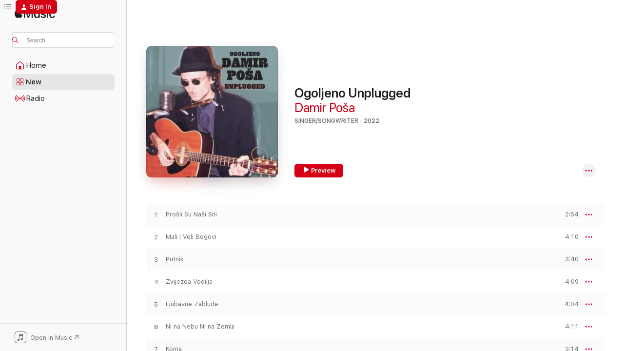

--- FILE ---
content_type: text/html
request_url: https://music.apple.com/us/album/ogoljeno-unplugged/1622191249
body_size: 17084
content:
<!DOCTYPE html>
<html dir="ltr" lang="en-US">
    <head>
        <!-- prettier-ignore -->
        <meta charset="utf-8">
        <!-- prettier-ignore -->
        <meta http-equiv="X-UA-Compatible" content="IE=edge">
        <!-- prettier-ignore -->
        <meta
            name="viewport"
            content="width=device-width,initial-scale=1,interactive-widget=resizes-content"
        >
        <!-- prettier-ignore -->
        <meta name="applicable-device" content="pc,mobile">
        <!-- prettier-ignore -->
        <meta name="referrer" content="strict-origin">
        <!-- prettier-ignore -->
        <link
            rel="apple-touch-icon"
            sizes="180x180"
            href="/assets/favicon/favicon-180.png"
        >
        <!-- prettier-ignore -->
        <link
            rel="icon"
            type="image/png"
            sizes="32x32"
            href="/assets/favicon/favicon-32.png"
        >
        <!-- prettier-ignore -->
        <link
            rel="icon"
            type="image/png"
            sizes="16x16"
            href="/assets/favicon/favicon-16.png"
        >
        <!-- prettier-ignore -->
        <link
            rel="mask-icon"
            href="/assets/favicon/favicon.svg"
            color="#fa233b"
        >
        <!-- prettier-ignore -->
        <link rel="manifest" href="/manifest.json">

        <title>‎Ogoljeno Unplugged - Album by Damir Poša - Apple Music</title><!-- HEAD_svelte-1cypuwr_START --><link rel="preconnect" href="//www.apple.com/wss/fonts" crossorigin="anonymous"><link rel="stylesheet" href="//www.apple.com/wss/fonts?families=SF+Pro,v4%7CSF+Pro+Icons,v1&amp;display=swap" type="text/css" referrerpolicy="strict-origin-when-cross-origin"><!-- HEAD_svelte-1cypuwr_END --><!-- HEAD_svelte-eg3hvx_START -->    <meta name="description" content="Listen to Ogoljeno Unplugged by Damir Poša on Apple Music. 2022. 10 Songs. Duration: 38 minutes."> <meta name="keywords" content="listen, Ogoljeno Unplugged, Damir Poša, music, singles, songs, Singer/Songwriter, streaming music, apple music"> <link rel="canonical" href="https://music.apple.com/us/album/ogoljeno-unplugged/1622191249">   <link rel="alternate" type="application/json+oembed" href="https://music.apple.com/api/oembed?url=https%3A%2F%2Fmusic.apple.com%2Fus%2Falbum%2Fogoljeno-unplugged%2F1622191249" title="Ogoljeno Unplugged by Damir Poša on Apple Music">  <meta name="al:ios:app_store_id" content="1108187390"> <meta name="al:ios:app_name" content="Apple Music"> <meta name="apple:content_id" content="1622191249"> <meta name="apple:title" content="Ogoljeno Unplugged"> <meta name="apple:description" content="Listen to Ogoljeno Unplugged by Damir Poša on Apple Music. 2022. 10 Songs. Duration: 38 minutes.">   <meta property="og:title" content="Ogoljeno Unplugged by Damir Poša on Apple Music"> <meta property="og:description" content="Album · 2022 · 10 Songs"> <meta property="og:site_name" content="Apple Music - Web Player"> <meta property="og:url" content="https://music.apple.com/us/album/ogoljeno-unplugged/1622191249"> <meta property="og:image" content="https://is1-ssl.mzstatic.com/image/thumb/Music122/v4/b0/b0/1e/b0b01e00-29a1-5e40-40d9-3a214ece30db/cover.jpg/1200x630wp-60.jpg"> <meta property="og:image:secure_url" content="https://is1-ssl.mzstatic.com/image/thumb/Music122/v4/b0/b0/1e/b0b01e00-29a1-5e40-40d9-3a214ece30db/cover.jpg/1200x630wp-60.jpg"> <meta property="og:image:alt" content="Ogoljeno Unplugged by Damir Poša on Apple Music"> <meta property="og:image:width" content="1200"> <meta property="og:image:height" content="630"> <meta property="og:image:type" content="image/jpg"> <meta property="og:type" content="music.album"> <meta property="og:locale" content="en_US">  <meta property="music:song_count" content="10"> <meta property="music:song" content="https://music.apple.com/us/song/pro%C5%A1li-su-na%C5%A1i-sni/1622191256"> <meta property="music:song:preview_url:secure_url" content="https://music.apple.com/us/song/pro%C5%A1li-su-na%C5%A1i-sni/1622191256"> <meta property="music:song:disc" content="1"> <meta property="music:song:duration" content="PT2M54S"> <meta property="music:song:track" content="1">  <meta property="music:song" content="https://music.apple.com/us/song/mali-i-veli-bogovi/1622191626"> <meta property="music:song:preview_url:secure_url" content="https://music.apple.com/us/song/mali-i-veli-bogovi/1622191626"> <meta property="music:song:disc" content="1"> <meta property="music:song:duration" content="PT4M10S"> <meta property="music:song:track" content="2">  <meta property="music:song" content="https://music.apple.com/us/song/putnik/1622191636"> <meta property="music:song:preview_url:secure_url" content="https://music.apple.com/us/song/putnik/1622191636"> <meta property="music:song:disc" content="1"> <meta property="music:song:duration" content="PT3M40S"> <meta property="music:song:track" content="3">  <meta property="music:song" content="https://music.apple.com/us/song/zvijezda-vodilja/1622191644"> <meta property="music:song:preview_url:secure_url" content="https://music.apple.com/us/song/zvijezda-vodilja/1622191644"> <meta property="music:song:disc" content="1"> <meta property="music:song:duration" content="PT4M9S"> <meta property="music:song:track" content="4">  <meta property="music:song" content="https://music.apple.com/us/song/ljubavne-zablude/1622191646"> <meta property="music:song:preview_url:secure_url" content="https://music.apple.com/us/song/ljubavne-zablude/1622191646"> <meta property="music:song:disc" content="1"> <meta property="music:song:duration" content="PT4M4S"> <meta property="music:song:track" content="5">  <meta property="music:song" content="https://music.apple.com/us/song/ni-na-nebu-ni-na-zemlji/1622191652"> <meta property="music:song:preview_url:secure_url" content="https://music.apple.com/us/song/ni-na-nebu-ni-na-zemlji/1622191652"> <meta property="music:song:disc" content="1"> <meta property="music:song:duration" content="PT4M11S"> <meta property="music:song:track" content="6">  <meta property="music:song" content="https://music.apple.com/us/song/koma/1622191654"> <meta property="music:song:preview_url:secure_url" content="https://music.apple.com/us/song/koma/1622191654"> <meta property="music:song:disc" content="1"> <meta property="music:song:duration" content="PT3M14S"> <meta property="music:song:track" content="7">  <meta property="music:song" content="https://music.apple.com/us/song/sinjorita/1622191955"> <meta property="music:song:preview_url:secure_url" content="https://music.apple.com/us/song/sinjorita/1622191955"> <meta property="music:song:disc" content="1"> <meta property="music:song:duration" content="PT3M33S"> <meta property="music:song:track" content="8">  <meta property="music:song" content="https://music.apple.com/us/song/nema-vi%C5%A1e-ljubavi/1622191992"> <meta property="music:song:preview_url:secure_url" content="https://music.apple.com/us/song/nema-vi%C5%A1e-ljubavi/1622191992"> <meta property="music:song:disc" content="1"> <meta property="music:song:duration" content="PT4M12S"> <meta property="music:song:track" content="9">  <meta property="music:song" content="https://music.apple.com/us/song/%C4%8Dekaj-me-ja-%C4%87u-sigurno-do%C4%87i/1622192002"> <meta property="music:song:preview_url:secure_url" content="https://music.apple.com/us/song/%C4%8Dekaj-me-ja-%C4%87u-sigurno-do%C4%87i/1622192002"> <meta property="music:song:disc" content="1"> <meta property="music:song:duration" content="PT4M32S"> <meta property="music:song:track" content="10">   <meta property="music:musician" content="https://music.apple.com/us/artist/damir-po%C5%A1a/1499804345"> <meta property="music:release_date" content="2022-04-28T00:00:00.000Z">   <meta name="twitter:title" content="Ogoljeno Unplugged by Damir Poša on Apple Music"> <meta name="twitter:description" content="Album · 2022 · 10 Songs"> <meta name="twitter:site" content="@AppleMusic"> <meta name="twitter:image" content="https://is1-ssl.mzstatic.com/image/thumb/Music122/v4/b0/b0/1e/b0b01e00-29a1-5e40-40d9-3a214ece30db/cover.jpg/600x600bf-60.jpg"> <meta name="twitter:image:alt" content="Ogoljeno Unplugged by Damir Poša on Apple Music"> <meta name="twitter:card" content="summary">       <!-- HTML_TAG_START -->
                <script id=schema:music-album type="application/ld+json">
                    {"@context":"http://schema.org","@type":"MusicAlbum","name":"Ogoljeno Unplugged","description":"Listen to Ogoljeno Unplugged by Damir Poša on Apple Music. 2022. 10 Songs. Duration: 38 minutes.","citation":[],"tracks":[{"@type":"MusicRecording","name":"Prošli Su Naši Sni","duration":"PT2M54S","url":"https://music.apple.com/us/song/pro%C5%A1li-su-na%C5%A1i-sni/1622191256","offers":{"@type":"Offer","category":"free","price":0},"audio":{"@type":"AudioObject","potentialAction":{"@type":"ListenAction","expectsAcceptanceOf":{"@type":"Offer","category":"free"},"target":{"@type":"EntryPoint","actionPlatform":"https://music.apple.com/us/song/pro%C5%A1li-su-na%C5%A1i-sni/1622191256"}},"name":"Prošli Su Naši Sni","contentUrl":"https://audio-ssl.itunes.apple.com/itunes-assets/AudioPreview112/v4/77/cc/8d/77cc8dec-628d-2c8d-eec4-457ef26011f5/mzaf_8286501914759879154.plus.aac.ep.m4a","duration":"PT2M54S","uploadDate":"2022-04-28","thumbnailUrl":"https://is1-ssl.mzstatic.com/image/thumb/Music122/v4/b0/b0/1e/b0b01e00-29a1-5e40-40d9-3a214ece30db/cover.jpg/1200x630bb.jpg"}},{"@type":"MusicRecording","name":"Mali I Veli Bogovi","duration":"PT4M10S","url":"https://music.apple.com/us/song/mali-i-veli-bogovi/1622191626","offers":{"@type":"Offer","category":"free","price":0},"audio":{"@type":"AudioObject","potentialAction":{"@type":"ListenAction","expectsAcceptanceOf":{"@type":"Offer","category":"free"},"target":{"@type":"EntryPoint","actionPlatform":"https://music.apple.com/us/song/mali-i-veli-bogovi/1622191626"}},"name":"Mali I Veli Bogovi","contentUrl":"https://audio-ssl.itunes.apple.com/itunes-assets/AudioPreview122/v4/49/2d/64/492d64f1-8922-d129-2ee8-e4facba6bb03/mzaf_7804979354511480088.plus.aac.ep.m4a","duration":"PT4M10S","uploadDate":"2022-04-28","thumbnailUrl":"https://is1-ssl.mzstatic.com/image/thumb/Music122/v4/b0/b0/1e/b0b01e00-29a1-5e40-40d9-3a214ece30db/cover.jpg/1200x630bb.jpg"}},{"@type":"MusicRecording","name":"Putnik","duration":"PT3M40S","url":"https://music.apple.com/us/song/putnik/1622191636","offers":{"@type":"Offer","category":"free","price":0},"audio":{"@type":"AudioObject","potentialAction":{"@type":"ListenAction","expectsAcceptanceOf":{"@type":"Offer","category":"free"},"target":{"@type":"EntryPoint","actionPlatform":"https://music.apple.com/us/song/putnik/1622191636"}},"name":"Putnik","contentUrl":"https://audio-ssl.itunes.apple.com/itunes-assets/AudioPreview122/v4/2d/6e/95/2d6e95d0-6061-2566-2947-904aeba52934/mzaf_1911030511764200487.plus.aac.ep.m4a","duration":"PT3M40S","uploadDate":"2022-04-28","thumbnailUrl":"https://is1-ssl.mzstatic.com/image/thumb/Music122/v4/b0/b0/1e/b0b01e00-29a1-5e40-40d9-3a214ece30db/cover.jpg/1200x630bb.jpg"}},{"@type":"MusicRecording","name":"Zvijezda Vodilja","duration":"PT4M9S","url":"https://music.apple.com/us/song/zvijezda-vodilja/1622191644","offers":{"@type":"Offer","category":"free","price":0},"audio":{"@type":"AudioObject","potentialAction":{"@type":"ListenAction","expectsAcceptanceOf":{"@type":"Offer","category":"free"},"target":{"@type":"EntryPoint","actionPlatform":"https://music.apple.com/us/song/zvijezda-vodilja/1622191644"}},"name":"Zvijezda Vodilja","contentUrl":"https://audio-ssl.itunes.apple.com/itunes-assets/AudioPreview112/v4/5d/b2/24/5db22482-81e1-083c-d518-be062059e9d5/mzaf_2737778741164126177.plus.aac.ep.m4a","duration":"PT4M9S","uploadDate":"2022-04-28","thumbnailUrl":"https://is1-ssl.mzstatic.com/image/thumb/Music122/v4/b0/b0/1e/b0b01e00-29a1-5e40-40d9-3a214ece30db/cover.jpg/1200x630bb.jpg"}},{"@type":"MusicRecording","name":"Ljubavne Zablude","duration":"PT4M4S","url":"https://music.apple.com/us/song/ljubavne-zablude/1622191646","offers":{"@type":"Offer","category":"free","price":0},"audio":{"@type":"AudioObject","potentialAction":{"@type":"ListenAction","expectsAcceptanceOf":{"@type":"Offer","category":"free"},"target":{"@type":"EntryPoint","actionPlatform":"https://music.apple.com/us/song/ljubavne-zablude/1622191646"}},"name":"Ljubavne Zablude","contentUrl":"https://audio-ssl.itunes.apple.com/itunes-assets/AudioPreview112/v4/fc/39/3c/fc393ce2-16ba-639d-d02a-f0d927d85822/mzaf_13955234453249129148.plus.aac.ep.m4a","duration":"PT4M4S","uploadDate":"2022-04-28","thumbnailUrl":"https://is1-ssl.mzstatic.com/image/thumb/Music122/v4/b0/b0/1e/b0b01e00-29a1-5e40-40d9-3a214ece30db/cover.jpg/1200x630bb.jpg"}},{"@type":"MusicRecording","name":"Ni na Nebu Ni na Zemlji","duration":"PT4M11S","url":"https://music.apple.com/us/song/ni-na-nebu-ni-na-zemlji/1622191652","offers":{"@type":"Offer","category":"free","price":0},"audio":{"@type":"AudioObject","potentialAction":{"@type":"ListenAction","expectsAcceptanceOf":{"@type":"Offer","category":"free"},"target":{"@type":"EntryPoint","actionPlatform":"https://music.apple.com/us/song/ni-na-nebu-ni-na-zemlji/1622191652"}},"name":"Ni na Nebu Ni na Zemlji","contentUrl":"https://audio-ssl.itunes.apple.com/itunes-assets/AudioPreview122/v4/a6/cc/98/a6cc98fa-b864-9f15-8c75-07e720f88e59/mzaf_4283839697685229134.plus.aac.ep.m4a","duration":"PT4M11S","uploadDate":"2022-04-28","thumbnailUrl":"https://is1-ssl.mzstatic.com/image/thumb/Music122/v4/b0/b0/1e/b0b01e00-29a1-5e40-40d9-3a214ece30db/cover.jpg/1200x630bb.jpg"}},{"@type":"MusicRecording","name":"Koma","duration":"PT3M14S","url":"https://music.apple.com/us/song/koma/1622191654","offers":{"@type":"Offer","category":"free","price":0},"audio":{"@type":"AudioObject","potentialAction":{"@type":"ListenAction","expectsAcceptanceOf":{"@type":"Offer","category":"free"},"target":{"@type":"EntryPoint","actionPlatform":"https://music.apple.com/us/song/koma/1622191654"}},"name":"Koma","contentUrl":"https://audio-ssl.itunes.apple.com/itunes-assets/AudioPreview112/v4/5e/a4/d5/5ea4d5b3-ab5e-c4bf-6e94-9d2b731338ec/mzaf_2770613241601048137.plus.aac.ep.m4a","duration":"PT3M14S","uploadDate":"2022-04-28","thumbnailUrl":"https://is1-ssl.mzstatic.com/image/thumb/Music122/v4/b0/b0/1e/b0b01e00-29a1-5e40-40d9-3a214ece30db/cover.jpg/1200x630bb.jpg"}},{"@type":"MusicRecording","name":"Sinjorita","duration":"PT3M33S","url":"https://music.apple.com/us/song/sinjorita/1622191955","offers":{"@type":"Offer","category":"free","price":0},"audio":{"@type":"AudioObject","potentialAction":{"@type":"ListenAction","expectsAcceptanceOf":{"@type":"Offer","category":"free"},"target":{"@type":"EntryPoint","actionPlatform":"https://music.apple.com/us/song/sinjorita/1622191955"}},"name":"Sinjorita","contentUrl":"https://audio-ssl.itunes.apple.com/itunes-assets/AudioPreview122/v4/5c/d2/f2/5cd2f29a-7cec-25da-d2ec-39d7cc61943b/mzaf_196386293577833041.plus.aac.ep.m4a","duration":"PT3M33S","uploadDate":"2022-04-28","thumbnailUrl":"https://is1-ssl.mzstatic.com/image/thumb/Music122/v4/b0/b0/1e/b0b01e00-29a1-5e40-40d9-3a214ece30db/cover.jpg/1200x630bb.jpg"}},{"@type":"MusicRecording","name":"Nema Više Ljubavi","duration":"PT4M12S","url":"https://music.apple.com/us/song/nema-vi%C5%A1e-ljubavi/1622191992","offers":{"@type":"Offer","category":"free","price":0},"audio":{"@type":"AudioObject","potentialAction":{"@type":"ListenAction","expectsAcceptanceOf":{"@type":"Offer","category":"free"},"target":{"@type":"EntryPoint","actionPlatform":"https://music.apple.com/us/song/nema-vi%C5%A1e-ljubavi/1622191992"}},"name":"Nema Više Ljubavi","contentUrl":"https://audio-ssl.itunes.apple.com/itunes-assets/AudioPreview112/v4/90/1f/0b/901f0be3-2063-9d80-ceaa-e7e57f323a72/mzaf_16703538433830155877.plus.aac.ep.m4a","duration":"PT4M12S","uploadDate":"2022-04-28","thumbnailUrl":"https://is1-ssl.mzstatic.com/image/thumb/Music122/v4/b0/b0/1e/b0b01e00-29a1-5e40-40d9-3a214ece30db/cover.jpg/1200x630bb.jpg"}},{"@type":"MusicRecording","name":"Čekaj Me Ja Ću Sigurno Doći","duration":"PT4M32S","url":"https://music.apple.com/us/song/%C4%8Dekaj-me-ja-%C4%87u-sigurno-do%C4%87i/1622192002","offers":{"@type":"Offer","category":"free","price":0},"audio":{"@type":"AudioObject","potentialAction":{"@type":"ListenAction","expectsAcceptanceOf":{"@type":"Offer","category":"free"},"target":{"@type":"EntryPoint","actionPlatform":"https://music.apple.com/us/song/%C4%8Dekaj-me-ja-%C4%87u-sigurno-do%C4%87i/1622192002"}},"name":"Čekaj Me Ja Ću Sigurno Doći","contentUrl":"https://audio-ssl.itunes.apple.com/itunes-assets/AudioPreview122/v4/8a/b3/49/8ab3493f-712a-48c2-ab4f-75ac5c36719c/mzaf_14514327501601351704.plus.aac.ep.m4a","duration":"PT4M32S","uploadDate":"2022-04-28","thumbnailUrl":"https://is1-ssl.mzstatic.com/image/thumb/Music122/v4/b0/b0/1e/b0b01e00-29a1-5e40-40d9-3a214ece30db/cover.jpg/1200x630bb.jpg"}}],"workExample":[{"@type":"MusicAlbum","image":"https://is1-ssl.mzstatic.com/image/thumb/Music221/v4/0c/42/ca/0c42ca54-6d50-6c5b-9f94-6794aa0e6f1f/cover.jpg/1200x630bb.jpg","url":"https://music.apple.com/us/album/na-po%C4%8Detku/1742944697","name":"Na Početku"},{"@type":"MusicAlbum","image":"https://is1-ssl.mzstatic.com/image/thumb/Music114/v4/d8/0b/9d/d80b9dcd-2a60-6d5c-ff8d-4d01b11a5fa6/cover.jpg/1200x630bb.jpg","url":"https://music.apple.com/us/album/nije-dobro-kad-zapne%C5%A1-na-jednom-mjestu-single/1554488755","name":"Nije Dobro Kad Zapneš na Jednom Mjestu - Single"},{"@type":"MusicAlbum","image":"https://is1-ssl.mzstatic.com/image/thumb/Music123/v4/f5/9e/05/f59e0541-fe53-fdc3-d96d-754106d04a5e/cover.jpg/1200x630bb.jpg","url":"https://music.apple.com/us/album/na-kraju-grada-single/1517296363","name":"Na Kraju Grada - Single"},{"@type":"MusicAlbum","image":"https://is1-ssl.mzstatic.com/image/thumb/Music115/v4/70/55/88/705588d3-b723-d7e6-ba0c-6a6bd81ddb83/cover.jpg/1200x630bb.jpg","url":"https://music.apple.com/us/album/more-i-grad-single/1571424095","name":"More I Grad - Single"},{"@type":"MusicRecording","name":"Prošli Su Naši Sni","duration":"PT2M54S","url":"https://music.apple.com/us/song/pro%C5%A1li-su-na%C5%A1i-sni/1622191256","offers":{"@type":"Offer","category":"free","price":0},"audio":{"@type":"AudioObject","potentialAction":{"@type":"ListenAction","expectsAcceptanceOf":{"@type":"Offer","category":"free"},"target":{"@type":"EntryPoint","actionPlatform":"https://music.apple.com/us/song/pro%C5%A1li-su-na%C5%A1i-sni/1622191256"}},"name":"Prošli Su Naši Sni","contentUrl":"https://audio-ssl.itunes.apple.com/itunes-assets/AudioPreview112/v4/77/cc/8d/77cc8dec-628d-2c8d-eec4-457ef26011f5/mzaf_8286501914759879154.plus.aac.ep.m4a","duration":"PT2M54S","uploadDate":"2022-04-28","thumbnailUrl":"https://is1-ssl.mzstatic.com/image/thumb/Music122/v4/b0/b0/1e/b0b01e00-29a1-5e40-40d9-3a214ece30db/cover.jpg/1200x630bb.jpg"}},{"@type":"MusicRecording","name":"Mali I Veli Bogovi","duration":"PT4M10S","url":"https://music.apple.com/us/song/mali-i-veli-bogovi/1622191626","offers":{"@type":"Offer","category":"free","price":0},"audio":{"@type":"AudioObject","potentialAction":{"@type":"ListenAction","expectsAcceptanceOf":{"@type":"Offer","category":"free"},"target":{"@type":"EntryPoint","actionPlatform":"https://music.apple.com/us/song/mali-i-veli-bogovi/1622191626"}},"name":"Mali I Veli Bogovi","contentUrl":"https://audio-ssl.itunes.apple.com/itunes-assets/AudioPreview122/v4/49/2d/64/492d64f1-8922-d129-2ee8-e4facba6bb03/mzaf_7804979354511480088.plus.aac.ep.m4a","duration":"PT4M10S","uploadDate":"2022-04-28","thumbnailUrl":"https://is1-ssl.mzstatic.com/image/thumb/Music122/v4/b0/b0/1e/b0b01e00-29a1-5e40-40d9-3a214ece30db/cover.jpg/1200x630bb.jpg"}},{"@type":"MusicRecording","name":"Putnik","duration":"PT3M40S","url":"https://music.apple.com/us/song/putnik/1622191636","offers":{"@type":"Offer","category":"free","price":0},"audio":{"@type":"AudioObject","potentialAction":{"@type":"ListenAction","expectsAcceptanceOf":{"@type":"Offer","category":"free"},"target":{"@type":"EntryPoint","actionPlatform":"https://music.apple.com/us/song/putnik/1622191636"}},"name":"Putnik","contentUrl":"https://audio-ssl.itunes.apple.com/itunes-assets/AudioPreview122/v4/2d/6e/95/2d6e95d0-6061-2566-2947-904aeba52934/mzaf_1911030511764200487.plus.aac.ep.m4a","duration":"PT3M40S","uploadDate":"2022-04-28","thumbnailUrl":"https://is1-ssl.mzstatic.com/image/thumb/Music122/v4/b0/b0/1e/b0b01e00-29a1-5e40-40d9-3a214ece30db/cover.jpg/1200x630bb.jpg"}},{"@type":"MusicRecording","name":"Zvijezda Vodilja","duration":"PT4M9S","url":"https://music.apple.com/us/song/zvijezda-vodilja/1622191644","offers":{"@type":"Offer","category":"free","price":0},"audio":{"@type":"AudioObject","potentialAction":{"@type":"ListenAction","expectsAcceptanceOf":{"@type":"Offer","category":"free"},"target":{"@type":"EntryPoint","actionPlatform":"https://music.apple.com/us/song/zvijezda-vodilja/1622191644"}},"name":"Zvijezda Vodilja","contentUrl":"https://audio-ssl.itunes.apple.com/itunes-assets/AudioPreview112/v4/5d/b2/24/5db22482-81e1-083c-d518-be062059e9d5/mzaf_2737778741164126177.plus.aac.ep.m4a","duration":"PT4M9S","uploadDate":"2022-04-28","thumbnailUrl":"https://is1-ssl.mzstatic.com/image/thumb/Music122/v4/b0/b0/1e/b0b01e00-29a1-5e40-40d9-3a214ece30db/cover.jpg/1200x630bb.jpg"}},{"@type":"MusicRecording","name":"Ljubavne Zablude","duration":"PT4M4S","url":"https://music.apple.com/us/song/ljubavne-zablude/1622191646","offers":{"@type":"Offer","category":"free","price":0},"audio":{"@type":"AudioObject","potentialAction":{"@type":"ListenAction","expectsAcceptanceOf":{"@type":"Offer","category":"free"},"target":{"@type":"EntryPoint","actionPlatform":"https://music.apple.com/us/song/ljubavne-zablude/1622191646"}},"name":"Ljubavne Zablude","contentUrl":"https://audio-ssl.itunes.apple.com/itunes-assets/AudioPreview112/v4/fc/39/3c/fc393ce2-16ba-639d-d02a-f0d927d85822/mzaf_13955234453249129148.plus.aac.ep.m4a","duration":"PT4M4S","uploadDate":"2022-04-28","thumbnailUrl":"https://is1-ssl.mzstatic.com/image/thumb/Music122/v4/b0/b0/1e/b0b01e00-29a1-5e40-40d9-3a214ece30db/cover.jpg/1200x630bb.jpg"}},{"@type":"MusicRecording","name":"Ni na Nebu Ni na Zemlji","duration":"PT4M11S","url":"https://music.apple.com/us/song/ni-na-nebu-ni-na-zemlji/1622191652","offers":{"@type":"Offer","category":"free","price":0},"audio":{"@type":"AudioObject","potentialAction":{"@type":"ListenAction","expectsAcceptanceOf":{"@type":"Offer","category":"free"},"target":{"@type":"EntryPoint","actionPlatform":"https://music.apple.com/us/song/ni-na-nebu-ni-na-zemlji/1622191652"}},"name":"Ni na Nebu Ni na Zemlji","contentUrl":"https://audio-ssl.itunes.apple.com/itunes-assets/AudioPreview122/v4/a6/cc/98/a6cc98fa-b864-9f15-8c75-07e720f88e59/mzaf_4283839697685229134.plus.aac.ep.m4a","duration":"PT4M11S","uploadDate":"2022-04-28","thumbnailUrl":"https://is1-ssl.mzstatic.com/image/thumb/Music122/v4/b0/b0/1e/b0b01e00-29a1-5e40-40d9-3a214ece30db/cover.jpg/1200x630bb.jpg"}},{"@type":"MusicRecording","name":"Koma","duration":"PT3M14S","url":"https://music.apple.com/us/song/koma/1622191654","offers":{"@type":"Offer","category":"free","price":0},"audio":{"@type":"AudioObject","potentialAction":{"@type":"ListenAction","expectsAcceptanceOf":{"@type":"Offer","category":"free"},"target":{"@type":"EntryPoint","actionPlatform":"https://music.apple.com/us/song/koma/1622191654"}},"name":"Koma","contentUrl":"https://audio-ssl.itunes.apple.com/itunes-assets/AudioPreview112/v4/5e/a4/d5/5ea4d5b3-ab5e-c4bf-6e94-9d2b731338ec/mzaf_2770613241601048137.plus.aac.ep.m4a","duration":"PT3M14S","uploadDate":"2022-04-28","thumbnailUrl":"https://is1-ssl.mzstatic.com/image/thumb/Music122/v4/b0/b0/1e/b0b01e00-29a1-5e40-40d9-3a214ece30db/cover.jpg/1200x630bb.jpg"}},{"@type":"MusicRecording","name":"Sinjorita","duration":"PT3M33S","url":"https://music.apple.com/us/song/sinjorita/1622191955","offers":{"@type":"Offer","category":"free","price":0},"audio":{"@type":"AudioObject","potentialAction":{"@type":"ListenAction","expectsAcceptanceOf":{"@type":"Offer","category":"free"},"target":{"@type":"EntryPoint","actionPlatform":"https://music.apple.com/us/song/sinjorita/1622191955"}},"name":"Sinjorita","contentUrl":"https://audio-ssl.itunes.apple.com/itunes-assets/AudioPreview122/v4/5c/d2/f2/5cd2f29a-7cec-25da-d2ec-39d7cc61943b/mzaf_196386293577833041.plus.aac.ep.m4a","duration":"PT3M33S","uploadDate":"2022-04-28","thumbnailUrl":"https://is1-ssl.mzstatic.com/image/thumb/Music122/v4/b0/b0/1e/b0b01e00-29a1-5e40-40d9-3a214ece30db/cover.jpg/1200x630bb.jpg"}},{"@type":"MusicRecording","name":"Nema Više Ljubavi","duration":"PT4M12S","url":"https://music.apple.com/us/song/nema-vi%C5%A1e-ljubavi/1622191992","offers":{"@type":"Offer","category":"free","price":0},"audio":{"@type":"AudioObject","potentialAction":{"@type":"ListenAction","expectsAcceptanceOf":{"@type":"Offer","category":"free"},"target":{"@type":"EntryPoint","actionPlatform":"https://music.apple.com/us/song/nema-vi%C5%A1e-ljubavi/1622191992"}},"name":"Nema Više Ljubavi","contentUrl":"https://audio-ssl.itunes.apple.com/itunes-assets/AudioPreview112/v4/90/1f/0b/901f0be3-2063-9d80-ceaa-e7e57f323a72/mzaf_16703538433830155877.plus.aac.ep.m4a","duration":"PT4M12S","uploadDate":"2022-04-28","thumbnailUrl":"https://is1-ssl.mzstatic.com/image/thumb/Music122/v4/b0/b0/1e/b0b01e00-29a1-5e40-40d9-3a214ece30db/cover.jpg/1200x630bb.jpg"}},{"@type":"MusicRecording","name":"Čekaj Me Ja Ću Sigurno Doći","duration":"PT4M32S","url":"https://music.apple.com/us/song/%C4%8Dekaj-me-ja-%C4%87u-sigurno-do%C4%87i/1622192002","offers":{"@type":"Offer","category":"free","price":0},"audio":{"@type":"AudioObject","potentialAction":{"@type":"ListenAction","expectsAcceptanceOf":{"@type":"Offer","category":"free"},"target":{"@type":"EntryPoint","actionPlatform":"https://music.apple.com/us/song/%C4%8Dekaj-me-ja-%C4%87u-sigurno-do%C4%87i/1622192002"}},"name":"Čekaj Me Ja Ću Sigurno Doći","contentUrl":"https://audio-ssl.itunes.apple.com/itunes-assets/AudioPreview122/v4/8a/b3/49/8ab3493f-712a-48c2-ab4f-75ac5c36719c/mzaf_14514327501601351704.plus.aac.ep.m4a","duration":"PT4M32S","uploadDate":"2022-04-28","thumbnailUrl":"https://is1-ssl.mzstatic.com/image/thumb/Music122/v4/b0/b0/1e/b0b01e00-29a1-5e40-40d9-3a214ece30db/cover.jpg/1200x630bb.jpg"}}],"url":"https://music.apple.com/us/album/ogoljeno-unplugged/1622191249","image":"https://is1-ssl.mzstatic.com/image/thumb/Music122/v4/b0/b0/1e/b0b01e00-29a1-5e40-40d9-3a214ece30db/cover.jpg/1200x630bb.jpg","potentialAction":{"@type":"ListenAction","expectsAcceptanceOf":{"@type":"Offer","category":"free"},"target":{"@type":"EntryPoint","actionPlatform":"https://music.apple.com/us/album/ogoljeno-unplugged/1622191249"}},"genre":["Singer/Songwriter","Music"],"datePublished":"2022-04-28","byArtist":[{"@type":"MusicGroup","url":"https://music.apple.com/us/artist/damir-po%C5%A1a/1499804345","name":"Damir Poša"}]}
                </script>
                <!-- HTML_TAG_END -->    <!-- HEAD_svelte-eg3hvx_END -->
      <script type="module" crossorigin src="/assets/index~90a29058ba.js"></script>
      <link rel="stylesheet" href="/assets/index~fbf29d0525.css">
      <script type="module">import.meta.url;import("_").catch(()=>1);async function* g(){};window.__vite_is_modern_browser=true;</script>
      <script type="module">!function(){if(window.__vite_is_modern_browser)return;console.warn("vite: loading legacy chunks, syntax error above and the same error below should be ignored");var e=document.getElementById("vite-legacy-polyfill"),n=document.createElement("script");n.src=e.src,n.onload=function(){System.import(document.getElementById('vite-legacy-entry').getAttribute('data-src'))},document.body.appendChild(n)}();</script>
    </head>
    <body>
        
        <script
            async
            src="/includes/js-cdn/musickit/v3/amp/musickit.js"
        ></script>
        <script
            type="module"
            async
            src="/includes/js-cdn/musickit/v3/components/musickit-components/musickit-components.esm.js"
        ></script>
        <script
            nomodule
            async
            src="/includes/js-cdn/musickit/v3/components/musickit-components/musickit-components.js"
        ></script>
        <svg style="display: none" xmlns="http://www.w3.org/2000/svg">
            <symbol id="play-circle-fill" viewBox="0 0 60 60">
                <path
                    class="icon-circle-fill__circle"
                    fill="var(--iconCircleFillBG, transparent)"
                    d="M30 60c16.411 0 30-13.617 30-30C60 13.588 46.382 0 29.971 0 13.588 0 .001 13.588.001 30c0 16.383 13.617 30 30 30Z"
                />
                <path
                    fill="var(--iconFillArrow, var(--keyColor, black))"
                    d="M24.411 41.853c-1.41.853-3.028.177-3.028-1.294V19.47c0-1.44 1.735-2.058 3.028-1.294l17.265 10.235a1.89 1.89 0 0 1 0 3.265L24.411 41.853Z"
                />
            </symbol>
        </svg>
        <div class="body-container">
              <div class="app-container svelte-t3vj1e" data-testid="app-container">   <div class="header svelte-rjjbqs" data-testid="header"><nav data-testid="navigation" class="navigation svelte-13li0vp"><div class="navigation__header svelte-13li0vp"><div data-testid="logo" class="logo svelte-1o7dz8w"> <a aria-label="Apple Music" role="img" href="https://music.apple.com/us/home" class="svelte-1o7dz8w"><svg height="20" viewBox="0 0 83 20" width="83" xmlns="http://www.w3.org/2000/svg" class="logo" aria-hidden="true"><path d="M34.752 19.746V6.243h-.088l-5.433 13.503h-2.074L21.711 6.243h-.087v13.503h-2.548V1.399h3.235l5.833 14.621h.1l5.82-14.62h3.248v18.347h-2.56zm16.649 0h-2.586v-2.263h-.062c-.725 1.602-2.061 2.504-4.072 2.504-2.86 0-4.61-1.894-4.61-4.958V6.37h2.698v8.125c0 2.034.95 3.127 2.81 3.127 1.95 0 3.124-1.373 3.124-3.458V6.37H51.4v13.376zm7.394-13.618c3.06 0 5.046 1.73 5.134 4.196h-2.536c-.15-1.296-1.087-2.11-2.598-2.11-1.462 0-2.436.724-2.436 1.793 0 .839.6 1.41 2.023 1.741l2.136.496c2.686.636 3.71 1.704 3.71 3.636 0 2.442-2.236 4.12-5.333 4.12-3.285 0-5.26-1.64-5.509-4.183h2.673c.25 1.398 1.187 2.085 2.836 2.085 1.623 0 2.623-.687 2.623-1.78 0-.865-.487-1.373-1.924-1.704l-2.136-.508c-2.498-.585-3.735-1.806-3.735-3.75 0-2.391 2.049-4.032 5.072-4.032zM66.1 2.836c0-.878.7-1.577 1.561-1.577.862 0 1.55.7 1.55 1.577 0 .864-.688 1.576-1.55 1.576a1.573 1.573 0 0 1-1.56-1.576zm.212 3.534h2.698v13.376h-2.698zm14.089 4.603c-.275-1.424-1.324-2.556-3.085-2.556-2.086 0-3.46 1.767-3.46 4.64 0 2.938 1.386 4.642 3.485 4.642 1.66 0 2.748-.928 3.06-2.48H83C82.713 18.067 80.477 20 77.317 20c-3.76 0-6.208-2.62-6.208-6.942 0-4.247 2.448-6.93 6.183-6.93 3.385 0 5.446 2.213 5.683 4.845h-2.573zM10.824 3.189c-.698.834-1.805 1.496-2.913 1.398-.145-1.128.41-2.33 1.036-3.065C9.644.662 10.848.05 11.835 0c.121 1.178-.336 2.33-1.01 3.19zm.999 1.619c.624.049 2.425.244 3.578 1.98-.096.074-2.137 1.272-2.113 3.79.024 3.01 2.593 4.012 2.617 4.037-.024.074-.407 1.419-1.344 2.812-.817 1.224-1.657 2.422-3.002 2.447-1.297.024-1.73-.783-3.218-.783-1.489 0-1.97.758-3.194.807-1.297.048-2.28-1.297-3.097-2.52C.368 14.908-.904 10.408.825 7.375c.84-1.516 2.377-2.47 4.034-2.495 1.273-.023 2.45.857 3.218.857.769 0 2.137-1.027 3.746-.93z"></path></svg></a>   </div> <div class="search-input-wrapper svelte-nrtdem" data-testid="search-input"><div data-testid="amp-search-input" aria-controls="search-suggestions" aria-expanded="false" aria-haspopup="listbox" aria-owns="search-suggestions" class="search-input-container svelte-rg26q6" tabindex="-1" role=""><div class="flex-container svelte-rg26q6"><form id="search-input-form" class="svelte-rg26q6"><svg height="16" width="16" viewBox="0 0 16 16" class="search-svg" aria-hidden="true"><path d="M11.87 10.835c.018.015.035.03.051.047l3.864 3.863a.735.735 0 1 1-1.04 1.04l-3.863-3.864a.744.744 0 0 1-.047-.051 6.667 6.667 0 1 1 1.035-1.035zM6.667 12a5.333 5.333 0 1 0 0-10.667 5.333 5.333 0 0 0 0 10.667z"></path></svg> <input aria-autocomplete="list" aria-multiline="false" aria-controls="search-suggestions" placeholder="Search" spellcheck="false" autocomplete="off" autocorrect="off" autocapitalize="off" type="text" inputmode="search" class="search-input__text-field svelte-rg26q6" data-testid="search-input__text-field"></form> </div> <div data-testid="search-scope-bar"></div>   </div> </div></div> <div data-testid="navigation-content" class="navigation__content svelte-13li0vp" id="navigation" aria-hidden="false"><div class="navigation__scrollable-container svelte-13li0vp"><div data-testid="navigation-items-primary" class="navigation-items navigation-items--primary svelte-ng61m8"> <ul class="navigation-items__list svelte-ng61m8">  <li class="navigation-item navigation-item__home svelte-1a5yt87" aria-selected="false" data-testid="navigation-item"> <a href="https://music.apple.com/us/home" class="navigation-item__link svelte-1a5yt87" role="button" data-testid="home" aria-pressed="false"><div class="navigation-item__content svelte-zhx7t9"> <span class="navigation-item__icon svelte-zhx7t9"> <svg width="24" height="24" viewBox="0 0 24 24" xmlns="http://www.w3.org/2000/svg" aria-hidden="true"><path d="M5.93 20.16a1.94 1.94 0 0 1-1.43-.502c-.334-.335-.502-.794-.502-1.393v-7.142c0-.362.062-.688.177-.953.123-.264.326-.529.6-.75l6.145-5.157c.176-.141.344-.247.52-.318.176-.07.362-.105.564-.105.194 0 .388.035.565.105.176.07.352.177.52.318l6.146 5.158c.273.23.467.476.59.75.124.264.177.59.177.96v7.134c0 .59-.159 1.058-.503 1.393-.335.335-.811.503-1.428.503H5.929Zm12.14-1.172c.221 0 .406-.07.547-.212a.688.688 0 0 0 .22-.511v-7.142c0-.177-.026-.344-.087-.459a.97.97 0 0 0-.265-.353l-6.154-5.149a.756.756 0 0 0-.177-.115.37.37 0 0 0-.15-.035.37.37 0 0 0-.158.035l-.177.115-6.145 5.15a.982.982 0 0 0-.274.352 1.13 1.13 0 0 0-.088.468v7.133c0 .203.08.379.23.511a.744.744 0 0 0 .546.212h12.133Zm-8.323-4.7c0-.176.062-.326.177-.432a.6.6 0 0 1 .423-.159h3.315c.176 0 .326.053.432.16s.159.255.159.431v4.973H9.756v-4.973Z"></path></svg> </span> <span class="navigation-item__label svelte-zhx7t9"> Home </span> </div></a>  </li>  <li class="navigation-item navigation-item__new svelte-1a5yt87" aria-selected="false" data-testid="navigation-item"> <a href="https://music.apple.com/us/new" class="navigation-item__link svelte-1a5yt87" role="button" data-testid="new" aria-pressed="false"><div class="navigation-item__content svelte-zhx7t9"> <span class="navigation-item__icon svelte-zhx7t9"> <svg height="24" viewBox="0 0 24 24" width="24" aria-hidden="true"><path d="M9.92 11.354c.966 0 1.453-.487 1.453-1.49v-3.4c0-1.004-.487-1.483-1.453-1.483H6.452C5.487 4.981 5 5.46 5 6.464v3.4c0 1.003.487 1.49 1.452 1.49zm7.628 0c.965 0 1.452-.487 1.452-1.49v-3.4c0-1.004-.487-1.483-1.452-1.483h-3.46c-.974 0-1.46.479-1.46 1.483v3.4c0 1.003.486 1.49 1.46 1.49zm-7.65-1.073h-3.43c-.266 0-.396-.137-.396-.418v-3.4c0-.273.13-.41.396-.41h3.43c.265 0 .402.137.402.41v3.4c0 .281-.137.418-.403.418zm7.634 0h-3.43c-.273 0-.402-.137-.402-.418v-3.4c0-.273.129-.41.403-.41h3.43c.265 0 .395.137.395.41v3.4c0 .281-.13.418-.396.418zm-7.612 8.7c.966 0 1.453-.48 1.453-1.483v-3.407c0-.996-.487-1.483-1.453-1.483H6.452c-.965 0-1.452.487-1.452 1.483v3.407c0 1.004.487 1.483 1.452 1.483zm7.628 0c.965 0 1.452-.48 1.452-1.483v-3.407c0-.996-.487-1.483-1.452-1.483h-3.46c-.974 0-1.46.487-1.46 1.483v3.407c0 1.004.486 1.483 1.46 1.483zm-7.65-1.072h-3.43c-.266 0-.396-.137-.396-.41v-3.4c0-.282.13-.418.396-.418h3.43c.265 0 .402.136.402.418v3.4c0 .273-.137.41-.403.41zm7.634 0h-3.43c-.273 0-.402-.137-.402-.41v-3.4c0-.282.129-.418.403-.418h3.43c.265 0 .395.136.395.418v3.4c0 .273-.13.41-.396.41z" fill-opacity=".95"></path></svg> </span> <span class="navigation-item__label svelte-zhx7t9"> New </span> </div></a>  </li>  <li class="navigation-item navigation-item__radio svelte-1a5yt87" aria-selected="false" data-testid="navigation-item"> <a href="https://music.apple.com/us/radio" class="navigation-item__link svelte-1a5yt87" role="button" data-testid="radio" aria-pressed="false"><div class="navigation-item__content svelte-zhx7t9"> <span class="navigation-item__icon svelte-zhx7t9"> <svg width="24" height="24" viewBox="0 0 24 24" xmlns="http://www.w3.org/2000/svg" aria-hidden="true"><path d="M19.359 18.57C21.033 16.818 22 14.461 22 11.89s-.967-4.93-2.641-6.68c-.276-.292-.653-.26-.868-.023-.222.246-.176.591.085.868 1.466 1.535 2.272 3.593 2.272 5.835 0 2.241-.806 4.3-2.272 5.835-.261.268-.307.621-.085.86.215.245.592.276.868-.016zm-13.85.014c.222-.238.176-.59-.085-.86-1.474-1.535-2.272-3.593-2.272-5.834 0-2.242.798-4.3 2.272-5.835.261-.277.307-.622.085-.868-.215-.238-.592-.269-.868.023C2.967 6.96 2 9.318 2 11.89s.967 4.929 2.641 6.68c.276.29.653.26.868.014zm1.957-1.873c.223-.253.162-.583-.1-.867-.951-1.068-1.473-2.45-1.473-3.954 0-1.505.522-2.887 1.474-3.954.26-.284.322-.614.1-.876-.23-.26-.622-.26-.891.039-1.175 1.274-1.827 2.963-1.827 4.79 0 1.82.652 3.517 1.827 4.784.269.3.66.307.89.038zm9.958-.038c1.175-1.267 1.827-2.964 1.827-4.783 0-1.828-.652-3.517-1.827-4.791-.269-.3-.66-.3-.89-.039-.23.262-.162.592.092.876.96 1.067 1.481 2.449 1.481 3.954 0 1.504-.522 2.886-1.481 3.954-.254.284-.323.614-.092.867.23.269.621.261.89-.038zm-8.061-1.966c.23-.26.13-.568-.092-.883-.415-.522-.63-1.197-.63-1.934 0-.737.215-1.413.63-1.943.222-.307.322-.614.092-.875s-.653-.261-.906.054a4.385 4.385 0 0 0-.968 2.764 4.38 4.38 0 0 0 .968 2.756c.253.322.675.322.906.061zm6.18-.061a4.38 4.38 0 0 0 .968-2.756 4.385 4.385 0 0 0-.968-2.764c-.253-.315-.675-.315-.906-.054-.23.261-.138.568.092.875.415.53.63 1.206.63 1.943 0 .737-.215 1.412-.63 1.934-.23.315-.322.622-.092.883s.653.261.906-.061zm-3.547-.967c.96 0 1.789-.814 1.789-1.797s-.83-1.789-1.789-1.789c-.96 0-1.781.806-1.781 1.789 0 .983.821 1.797 1.781 1.797z"></path></svg> </span> <span class="navigation-item__label svelte-zhx7t9"> Radio </span> </div></a>  </li>  <li class="navigation-item navigation-item__search svelte-1a5yt87" aria-selected="false" data-testid="navigation-item"> <a href="https://music.apple.com/us/search" class="navigation-item__link svelte-1a5yt87" role="button" data-testid="search" aria-pressed="false"><div class="navigation-item__content svelte-zhx7t9"> <span class="navigation-item__icon svelte-zhx7t9"> <svg height="24" viewBox="0 0 24 24" width="24" aria-hidden="true"><path d="M17.979 18.553c.476 0 .813-.366.813-.835a.807.807 0 0 0-.235-.586l-3.45-3.457a5.61 5.61 0 0 0 1.158-3.413c0-3.098-2.535-5.633-5.633-5.633C7.542 4.63 5 7.156 5 10.262c0 3.098 2.534 5.632 5.632 5.632a5.614 5.614 0 0 0 3.274-1.055l3.472 3.472a.835.835 0 0 0 .6.242zm-7.347-3.875c-2.417 0-4.416-2-4.416-4.416 0-2.417 2-4.417 4.416-4.417 2.417 0 4.417 2 4.417 4.417s-2 4.416-4.417 4.416z" fill-opacity=".95"></path></svg> </span> <span class="navigation-item__label svelte-zhx7t9"> Search </span> </div></a>  </li></ul> </div>   </div> <div class="navigation__native-cta"><div slot="native-cta"><div data-testid="native-cta" class="native-cta svelte-1t4vswz  native-cta--authenticated"><button class="native-cta__button svelte-1t4vswz" data-testid="native-cta-button"><span class="native-cta__app-icon svelte-1t4vswz"><svg width="24" height="24" xmlns="http://www.w3.org/2000/svg" xml:space="preserve" style="fill-rule:evenodd;clip-rule:evenodd;stroke-linejoin:round;stroke-miterlimit:2" viewBox="0 0 24 24" slot="app-icon" aria-hidden="true"><path d="M22.567 1.496C21.448.393 19.956.045 17.293.045H6.566c-2.508 0-4.028.376-5.12 1.465C.344 2.601 0 4.09 0 6.611v10.727c0 2.695.33 4.18 1.432 5.257 1.106 1.103 2.595 1.45 5.275 1.45h10.586c2.663 0 4.169-.347 5.274-1.45C23.656 21.504 24 20.033 24 17.338V6.752c0-2.694-.344-4.179-1.433-5.256Zm.411 4.9v11.299c0 1.898-.338 3.286-1.188 4.137-.851.864-2.256 1.191-4.141 1.191H6.35c-1.884 0-3.303-.341-4.154-1.191-.85-.851-1.174-2.239-1.174-4.137V6.54c0-2.014.324-3.445 1.16-4.295.851-.864 2.312-1.177 4.313-1.177h11.154c1.885 0 3.29.341 4.141 1.191.864.85 1.188 2.239 1.188 4.137Z" style="fill-rule:nonzero"></path><path d="M7.413 19.255c.987 0 2.48-.728 2.48-2.672v-6.385c0-.35.063-.428.378-.494l5.298-1.095c.351-.067.534.025.534.333l.035 4.286c0 .337-.182.586-.53.652l-1.014.228c-1.361.3-2.007.923-2.007 1.937 0 1.017.79 1.748 1.926 1.748.986 0 2.444-.679 2.444-2.64V5.654c0-.636-.279-.821-1.016-.66L9.646 6.298c-.448.091-.674.329-.674.699l.035 7.697c0 .336-.148.546-.446.613l-1.067.21c-1.329.266-1.986.93-1.986 1.993 0 1.017.786 1.745 1.905 1.745Z" style="fill-rule:nonzero"></path></svg></span> <span class="native-cta__label svelte-1t4vswz">Open in Music</span> <span class="native-cta__arrow svelte-1t4vswz"><svg height="16" width="16" viewBox="0 0 16 16" class="native-cta-action" aria-hidden="true"><path d="M1.559 16 13.795 3.764v8.962H16V0H3.274v2.205h8.962L0 14.441 1.559 16z"></path></svg></span></button> </div>  </div></div></div> </nav> </div>  <div class="player-bar player-bar__floating-player svelte-1rr9v04" data-testid="player-bar" aria-label="Music controls" aria-hidden="false">   </div>   <div id="scrollable-page" class="scrollable-page svelte-mt0bfj" data-main-content data-testid="main-section" aria-hidden="false"><main data-testid="main" class="svelte-bzjlhs"><div class="content-container svelte-bzjlhs" data-testid="content-container"><div class="search-input-wrapper svelte-nrtdem" data-testid="search-input"><div data-testid="amp-search-input" aria-controls="search-suggestions" aria-expanded="false" aria-haspopup="listbox" aria-owns="search-suggestions" class="search-input-container svelte-rg26q6" tabindex="-1" role=""><div class="flex-container svelte-rg26q6"><form id="search-input-form" class="svelte-rg26q6"><svg height="16" width="16" viewBox="0 0 16 16" class="search-svg" aria-hidden="true"><path d="M11.87 10.835c.018.015.035.03.051.047l3.864 3.863a.735.735 0 1 1-1.04 1.04l-3.863-3.864a.744.744 0 0 1-.047-.051 6.667 6.667 0 1 1 1.035-1.035zM6.667 12a5.333 5.333 0 1 0 0-10.667 5.333 5.333 0 0 0 0 10.667z"></path></svg> <input value="" aria-autocomplete="list" aria-multiline="false" aria-controls="search-suggestions" placeholder="Search" spellcheck="false" autocomplete="off" autocorrect="off" autocapitalize="off" type="text" inputmode="search" class="search-input__text-field svelte-rg26q6" data-testid="search-input__text-field"></form> </div> <div data-testid="search-scope-bar"> </div>   </div> </div>      <div class="section svelte-wa5vzl" data-testid="section-container" aria-label="Featured"> <div class="section-content svelte-wa5vzl" data-testid="section-content">  <div class="container-detail-header svelte-rknnd2 container-detail-header--no-description" data-testid="container-detail-header"><div slot="artwork"><div class="artwork__radiosity svelte-1agpw2h"> <div data-testid="artwork-component" class="artwork-component artwork-component--aspect-ratio artwork-component--orientation-square svelte-g1i36u        artwork-component--has-borders" style="
            --artwork-bg-color: #759095;
            --aspect-ratio: 1;
            --placeholder-bg-color: #759095;
       ">   <picture class="svelte-g1i36u"><source sizes=" (max-width:1319px) 296px,(min-width:1320px) and (max-width:1679px) 316px,316px" srcset="https://is1-ssl.mzstatic.com/image/thumb/Music122/v4/b0/b0/1e/b0b01e00-29a1-5e40-40d9-3a214ece30db/cover.jpg/296x296bb.webp 296w,https://is1-ssl.mzstatic.com/image/thumb/Music122/v4/b0/b0/1e/b0b01e00-29a1-5e40-40d9-3a214ece30db/cover.jpg/316x316bb.webp 316w,https://is1-ssl.mzstatic.com/image/thumb/Music122/v4/b0/b0/1e/b0b01e00-29a1-5e40-40d9-3a214ece30db/cover.jpg/592x592bb.webp 592w,https://is1-ssl.mzstatic.com/image/thumb/Music122/v4/b0/b0/1e/b0b01e00-29a1-5e40-40d9-3a214ece30db/cover.jpg/632x632bb.webp 632w" type="image/webp"> <source sizes=" (max-width:1319px) 296px,(min-width:1320px) and (max-width:1679px) 316px,316px" srcset="https://is1-ssl.mzstatic.com/image/thumb/Music122/v4/b0/b0/1e/b0b01e00-29a1-5e40-40d9-3a214ece30db/cover.jpg/296x296bb-60.jpg 296w,https://is1-ssl.mzstatic.com/image/thumb/Music122/v4/b0/b0/1e/b0b01e00-29a1-5e40-40d9-3a214ece30db/cover.jpg/316x316bb-60.jpg 316w,https://is1-ssl.mzstatic.com/image/thumb/Music122/v4/b0/b0/1e/b0b01e00-29a1-5e40-40d9-3a214ece30db/cover.jpg/592x592bb-60.jpg 592w,https://is1-ssl.mzstatic.com/image/thumb/Music122/v4/b0/b0/1e/b0b01e00-29a1-5e40-40d9-3a214ece30db/cover.jpg/632x632bb-60.jpg 632w" type="image/jpeg"> <img alt="" class="artwork-component__contents artwork-component__image svelte-g1i36u" loading="lazy" src="/assets/artwork/1x1.gif" role="presentation" decoding="async" width="316" height="316" fetchpriority="auto" style="opacity: 1;"></picture> </div></div> <div data-testid="artwork-component" class="artwork-component artwork-component--aspect-ratio artwork-component--orientation-square svelte-g1i36u        artwork-component--has-borders" style="
            --artwork-bg-color: #759095;
            --aspect-ratio: 1;
            --placeholder-bg-color: #759095;
       ">   <picture class="svelte-g1i36u"><source sizes=" (max-width:1319px) 296px,(min-width:1320px) and (max-width:1679px) 316px,316px" srcset="https://is1-ssl.mzstatic.com/image/thumb/Music122/v4/b0/b0/1e/b0b01e00-29a1-5e40-40d9-3a214ece30db/cover.jpg/296x296bb.webp 296w,https://is1-ssl.mzstatic.com/image/thumb/Music122/v4/b0/b0/1e/b0b01e00-29a1-5e40-40d9-3a214ece30db/cover.jpg/316x316bb.webp 316w,https://is1-ssl.mzstatic.com/image/thumb/Music122/v4/b0/b0/1e/b0b01e00-29a1-5e40-40d9-3a214ece30db/cover.jpg/592x592bb.webp 592w,https://is1-ssl.mzstatic.com/image/thumb/Music122/v4/b0/b0/1e/b0b01e00-29a1-5e40-40d9-3a214ece30db/cover.jpg/632x632bb.webp 632w" type="image/webp"> <source sizes=" (max-width:1319px) 296px,(min-width:1320px) and (max-width:1679px) 316px,316px" srcset="https://is1-ssl.mzstatic.com/image/thumb/Music122/v4/b0/b0/1e/b0b01e00-29a1-5e40-40d9-3a214ece30db/cover.jpg/296x296bb-60.jpg 296w,https://is1-ssl.mzstatic.com/image/thumb/Music122/v4/b0/b0/1e/b0b01e00-29a1-5e40-40d9-3a214ece30db/cover.jpg/316x316bb-60.jpg 316w,https://is1-ssl.mzstatic.com/image/thumb/Music122/v4/b0/b0/1e/b0b01e00-29a1-5e40-40d9-3a214ece30db/cover.jpg/592x592bb-60.jpg 592w,https://is1-ssl.mzstatic.com/image/thumb/Music122/v4/b0/b0/1e/b0b01e00-29a1-5e40-40d9-3a214ece30db/cover.jpg/632x632bb-60.jpg 632w" type="image/jpeg"> <img alt="Ogoljeno Unplugged" class="artwork-component__contents artwork-component__image svelte-g1i36u" loading="lazy" src="/assets/artwork/1x1.gif" role="presentation" decoding="async" width="316" height="316" fetchpriority="auto" style="opacity: 1;"></picture> </div></div> <div class="headings svelte-rknnd2"> <h1 class="headings__title svelte-rknnd2" data-testid="non-editable-product-title"><span dir="auto">Ogoljeno Unplugged</span> <span class="headings__badges svelte-rknnd2">   </span></h1> <div class="headings__subtitles svelte-rknnd2" data-testid="product-subtitles"> <a data-testid="click-action" class="click-action svelte-c0t0j2" href="https://music.apple.com/us/artist/damir-po%C5%A1a/1499804345">Damir Poša</a> </div> <div class="headings__tertiary-titles"> </div> <div class="headings__metadata-bottom svelte-rknnd2">SINGER/SONGWRITER · 2022 </div></div>  <div class="primary-actions svelte-rknnd2"><div class="primary-actions__button primary-actions__button--play svelte-rknnd2"><div data-testid="button-action" class="button svelte-rka6wn primary"><button data-testid="click-action" class="click-action svelte-c0t0j2" aria-label="" ><span class="icon svelte-rka6wn" data-testid="play-icon"><svg height="16" viewBox="0 0 16 16" width="16"><path d="m4.4 15.14 10.386-6.096c.842-.459.794-1.64 0-2.097L4.401.85c-.87-.53-2-.12-2 .82v12.625c0 .966 1.06 1.4 2 .844z"></path></svg></span>  Preview</button> </div> </div> <div class="primary-actions__button primary-actions__button--shuffle svelte-rknnd2"> </div></div> <div class="secondary-actions svelte-rknnd2"><div class="secondary-actions svelte-1agpw2h" slot="secondary-actions">  <div class="cloud-buttons svelte-u0auos" data-testid="cloud-buttons">  <amp-contextual-menu-button config="[object Object]" class="svelte-dj0bcp"> <span aria-label="MORE" class="more-button svelte-dj0bcp more-button--platter" data-testid="more-button" slot="trigger-content"><svg width="28" height="28" viewBox="0 0 28 28" class="glyph" xmlns="http://www.w3.org/2000/svg"><circle fill="var(--iconCircleFill, transparent)" cx="14" cy="14" r="14"></circle><path fill="var(--iconEllipsisFill, white)" d="M10.105 14c0-.87-.687-1.55-1.564-1.55-.862 0-1.557.695-1.557 1.55 0 .848.695 1.55 1.557 1.55.855 0 1.564-.702 1.564-1.55zm5.437 0c0-.87-.68-1.55-1.542-1.55A1.55 1.55 0 0012.45 14c0 .848.695 1.55 1.55 1.55.848 0 1.542-.702 1.542-1.55zm5.474 0c0-.87-.687-1.55-1.557-1.55-.87 0-1.564.695-1.564 1.55 0 .848.694 1.55 1.564 1.55.848 0 1.557-.702 1.557-1.55z"></path></svg></span> </amp-contextual-menu-button></div></div></div></div> </div>   </div><div class="section svelte-wa5vzl" data-testid="section-container"> <div class="section-content svelte-wa5vzl" data-testid="section-content">  <div class="placeholder-table svelte-wa5vzl"> <div><div class="placeholder-row svelte-wa5vzl placeholder-row--even placeholder-row--album"></div><div class="placeholder-row svelte-wa5vzl  placeholder-row--album"></div><div class="placeholder-row svelte-wa5vzl placeholder-row--even placeholder-row--album"></div><div class="placeholder-row svelte-wa5vzl  placeholder-row--album"></div><div class="placeholder-row svelte-wa5vzl placeholder-row--even placeholder-row--album"></div><div class="placeholder-row svelte-wa5vzl  placeholder-row--album"></div><div class="placeholder-row svelte-wa5vzl placeholder-row--even placeholder-row--album"></div><div class="placeholder-row svelte-wa5vzl  placeholder-row--album"></div><div class="placeholder-row svelte-wa5vzl placeholder-row--even placeholder-row--album"></div><div class="placeholder-row svelte-wa5vzl  placeholder-row--album"></div></div></div> </div>   </div><div class="section svelte-wa5vzl" data-testid="section-container"> <div class="section-content svelte-wa5vzl" data-testid="section-content"> <div class="tracklist-footer svelte-1tm9k9g tracklist-footer--album" data-testid="tracklist-footer"><div class="footer-body svelte-1tm9k9g"><p class="description svelte-1tm9k9g" data-testid="tracklist-footer-description">April 28, 2022
10 songs, 38 minutes
℗ 2022 Only Records</p>  <div class="tracklist-footer__native-cta-wrapper svelte-1tm9k9g"><div class="button svelte-5myedz       button--text-button" data-testid="button-base-wrapper"><button data-testid="button-base" aria-label="Also available in the iTunes Store" type="button"  class="svelte-5myedz link"> Also available in the iTunes Store <svg height="16" width="16" viewBox="0 0 16 16" class="web-to-native__action" aria-hidden="true" data-testid="cta-button-arrow-icon"><path d="M1.559 16 13.795 3.764v8.962H16V0H3.274v2.205h8.962L0 14.441 1.559 16z"></path></svg> </button> </div></div></div> <div class="tracklist-footer__friends svelte-1tm9k9g"> </div></div></div>   </div><div class="section svelte-wa5vzl      section--alternate" data-testid="section-container"> <div class="section-content svelte-wa5vzl" data-testid="section-content"> <div class="spacer-wrapper svelte-14fis98"></div></div>   </div><div class="section svelte-wa5vzl      section--alternate" data-testid="section-container" aria-label="More By Damir Poša"> <div class="section-content svelte-wa5vzl" data-testid="section-content"><div class="header svelte-fr9z27">  <div class="header-title-wrapper svelte-fr9z27">    <h2 class="title svelte-fr9z27" data-testid="header-title"><span class="dir-wrapper" dir="auto">More By Damir Poša</span></h2> </div>   </div>   <div class="svelte-1dd7dqt shelf"><section data-testid="shelf-component" class="shelf-grid shelf-grid--onhover svelte-12rmzef" style="
            --grid-max-content-xsmall: 144px; --grid-column-gap-xsmall: 10px; --grid-row-gap-xsmall: 24px; --grid-small: 4; --grid-column-gap-small: 20px; --grid-row-gap-small: 24px; --grid-medium: 5; --grid-column-gap-medium: 20px; --grid-row-gap-medium: 24px; --grid-large: 6; --grid-column-gap-large: 20px; --grid-row-gap-large: 24px; --grid-xlarge: 6; --grid-column-gap-xlarge: 20px; --grid-row-gap-xlarge: 24px;
            --grid-type: G;
            --grid-rows: 1;
            --standard-lockup-shadow-offset: 15px;
            
        "> <div class="shelf-grid__body svelte-12rmzef" data-testid="shelf-body">   <button disabled aria-label="Previous Page" type="button" class="shelf-grid-nav__arrow shelf-grid-nav__arrow--left svelte-1xmivhv" data-testid="shelf-button-left" style="--offset: 
                        calc(25px * -1);
                    ;"><svg viewBox="0 0 9 31" xmlns="http://www.w3.org/2000/svg"><path d="M5.275 29.46a1.61 1.61 0 0 0 1.456 1.077c1.018 0 1.772-.737 1.772-1.737 0-.526-.277-1.186-.449-1.62l-4.68-11.912L8.05 3.363c.172-.442.45-1.116.45-1.625A1.702 1.702 0 0 0 6.728.002a1.603 1.603 0 0 0-1.456 1.09L.675 12.774c-.301.775-.677 1.744-.677 2.495 0 .754.376 1.705.677 2.498L5.272 29.46Z"></path></svg></button> <ul slot="shelf-content" class="shelf-grid__list shelf-grid__list--grid-type-G shelf-grid__list--grid-rows-1 svelte-12rmzef" role="list" tabindex="-1" data-testid="shelf-item-list">   <li class="shelf-grid__list-item svelte-12rmzef" data-test-id="shelf-grid-list-item-0" data-index="0" aria-hidden="true"><div class="svelte-12rmzef"><div class="square-lockup-wrapper" data-testid="square-lockup-wrapper">  <div class="product-lockup svelte-1f6kfjm" aria-label="Na Početku, 2024" data-testid="product-lockup"><div class="product-lockup__artwork svelte-1f6kfjm has-controls" aria-hidden="false"> <div data-testid="artwork-component" class="artwork-component artwork-component--aspect-ratio artwork-component--orientation-square svelte-g1i36u    artwork-component--fullwidth    artwork-component--has-borders" style="
            --artwork-bg-color: #f6f7f6;
            --aspect-ratio: 1;
            --placeholder-bg-color: #f6f7f6;
       ">   <picture class="svelte-g1i36u"><source sizes=" (max-width:1319px) 296px,(min-width:1320px) and (max-width:1679px) 316px,316px" srcset="https://is1-ssl.mzstatic.com/image/thumb/Music221/v4/0c/42/ca/0c42ca54-6d50-6c5b-9f94-6794aa0e6f1f/cover.jpg/296x296bf.webp 296w,https://is1-ssl.mzstatic.com/image/thumb/Music221/v4/0c/42/ca/0c42ca54-6d50-6c5b-9f94-6794aa0e6f1f/cover.jpg/316x316bf.webp 316w,https://is1-ssl.mzstatic.com/image/thumb/Music221/v4/0c/42/ca/0c42ca54-6d50-6c5b-9f94-6794aa0e6f1f/cover.jpg/592x592bf.webp 592w,https://is1-ssl.mzstatic.com/image/thumb/Music221/v4/0c/42/ca/0c42ca54-6d50-6c5b-9f94-6794aa0e6f1f/cover.jpg/632x632bf.webp 632w" type="image/webp"> <source sizes=" (max-width:1319px) 296px,(min-width:1320px) and (max-width:1679px) 316px,316px" srcset="https://is1-ssl.mzstatic.com/image/thumb/Music221/v4/0c/42/ca/0c42ca54-6d50-6c5b-9f94-6794aa0e6f1f/cover.jpg/296x296bf-60.jpg 296w,https://is1-ssl.mzstatic.com/image/thumb/Music221/v4/0c/42/ca/0c42ca54-6d50-6c5b-9f94-6794aa0e6f1f/cover.jpg/316x316bf-60.jpg 316w,https://is1-ssl.mzstatic.com/image/thumb/Music221/v4/0c/42/ca/0c42ca54-6d50-6c5b-9f94-6794aa0e6f1f/cover.jpg/592x592bf-60.jpg 592w,https://is1-ssl.mzstatic.com/image/thumb/Music221/v4/0c/42/ca/0c42ca54-6d50-6c5b-9f94-6794aa0e6f1f/cover.jpg/632x632bf-60.jpg 632w" type="image/jpeg"> <img alt="Na Početku" class="artwork-component__contents artwork-component__image svelte-g1i36u" loading="lazy" src="/assets/artwork/1x1.gif" role="presentation" decoding="async" width="316" height="316" fetchpriority="auto" style="opacity: 1;"></picture> </div> <div class="square-lockup__social svelte-152pqr7" slot="artwork-metadata-overlay"></div> <div data-testid="lockup-control" class="product-lockup__controls svelte-1f6kfjm"><a class="product-lockup__link svelte-1f6kfjm" data-testid="product-lockup-link" aria-label="Na Početku, 2024" href="https://music.apple.com/us/album/na-po%C4%8Detku/1742944697">Na Početku</a> <div data-testid="play-button" class="product-lockup__play-button svelte-1f6kfjm"><button aria-label="Play Na Početku" class="play-button svelte-19j07e7 play-button--platter" data-testid="play-button"><svg aria-hidden="true" class="icon play-svg" data-testid="play-icon" iconState="play"><use href="#play-circle-fill"></use></svg> </button> </div> <div data-testid="context-button" class="product-lockup__context-button svelte-1f6kfjm"><div slot="context-button"><amp-contextual-menu-button config="[object Object]" class="svelte-dj0bcp"> <span aria-label="MORE" class="more-button svelte-dj0bcp more-button--platter  more-button--material" data-testid="more-button" slot="trigger-content"><svg width="28" height="28" viewBox="0 0 28 28" class="glyph" xmlns="http://www.w3.org/2000/svg"><circle fill="var(--iconCircleFill, transparent)" cx="14" cy="14" r="14"></circle><path fill="var(--iconEllipsisFill, white)" d="M10.105 14c0-.87-.687-1.55-1.564-1.55-.862 0-1.557.695-1.557 1.55 0 .848.695 1.55 1.557 1.55.855 0 1.564-.702 1.564-1.55zm5.437 0c0-.87-.68-1.55-1.542-1.55A1.55 1.55 0 0012.45 14c0 .848.695 1.55 1.55 1.55.848 0 1.542-.702 1.542-1.55zm5.474 0c0-.87-.687-1.55-1.557-1.55-.87 0-1.564.695-1.564 1.55 0 .848.694 1.55 1.564 1.55.848 0 1.557-.702 1.557-1.55z"></path></svg></span> </amp-contextual-menu-button></div></div></div></div> <div class="product-lockup__content svelte-1f6kfjm"> <div class="product-lockup__content-details svelte-1f6kfjm product-lockup__content-details--no-subtitle-link" dir="auto"><div class="product-lockup__title-link svelte-1f6kfjm product-lockup__title-link--multiline"> <div class="multiline-clamp svelte-1a7gcr6 multiline-clamp--overflow   multiline-clamp--with-badge" style="--mc-lineClamp: var(--defaultClampOverride, 2);" role="text"> <span class="multiline-clamp__text svelte-1a7gcr6"><a href="https://music.apple.com/us/album/na-po%C4%8Detku/1742944697" data-testid="product-lockup-title" class="product-lockup__title svelte-1f6kfjm">Na Početku</a></span><span class="multiline-clamp__badge svelte-1a7gcr6">  </span> </div> </div>  <p data-testid="product-lockup-subtitles" class="product-lockup__subtitle-links svelte-1f6kfjm  product-lockup__subtitle-links--singlet"> <div class="multiline-clamp svelte-1a7gcr6 multiline-clamp--overflow" style="--mc-lineClamp: var(--defaultClampOverride, 1);" role="text"> <span class="multiline-clamp__text svelte-1a7gcr6"> <span data-testid="product-lockup-subtitle" class="product-lockup__subtitle svelte-1f6kfjm">2024</span></span> </div></p></div></div> </div> </div> </div></li>   <li class="shelf-grid__list-item svelte-12rmzef" data-test-id="shelf-grid-list-item-1" data-index="1" aria-hidden="true"><div class="svelte-12rmzef"><div class="square-lockup-wrapper" data-testid="square-lockup-wrapper">  <div class="product-lockup svelte-1f6kfjm" aria-label="Nije Dobro Kad Zapneš na Jednom Mjestu - Single, 2021" data-testid="product-lockup"><div class="product-lockup__artwork svelte-1f6kfjm has-controls" aria-hidden="false"> <div data-testid="artwork-component" class="artwork-component artwork-component--aspect-ratio artwork-component--orientation-square svelte-g1i36u    artwork-component--fullwidth    artwork-component--has-borders" style="
            --artwork-bg-color: #d8d8d8;
            --aspect-ratio: 1;
            --placeholder-bg-color: #d8d8d8;
       ">   <picture class="svelte-g1i36u"><source sizes=" (max-width:1319px) 296px,(min-width:1320px) and (max-width:1679px) 316px,316px" srcset="https://is1-ssl.mzstatic.com/image/thumb/Music114/v4/d8/0b/9d/d80b9dcd-2a60-6d5c-ff8d-4d01b11a5fa6/cover.jpg/296x296bf.webp 296w,https://is1-ssl.mzstatic.com/image/thumb/Music114/v4/d8/0b/9d/d80b9dcd-2a60-6d5c-ff8d-4d01b11a5fa6/cover.jpg/316x316bf.webp 316w,https://is1-ssl.mzstatic.com/image/thumb/Music114/v4/d8/0b/9d/d80b9dcd-2a60-6d5c-ff8d-4d01b11a5fa6/cover.jpg/592x592bf.webp 592w,https://is1-ssl.mzstatic.com/image/thumb/Music114/v4/d8/0b/9d/d80b9dcd-2a60-6d5c-ff8d-4d01b11a5fa6/cover.jpg/632x632bf.webp 632w" type="image/webp"> <source sizes=" (max-width:1319px) 296px,(min-width:1320px) and (max-width:1679px) 316px,316px" srcset="https://is1-ssl.mzstatic.com/image/thumb/Music114/v4/d8/0b/9d/d80b9dcd-2a60-6d5c-ff8d-4d01b11a5fa6/cover.jpg/296x296bf-60.jpg 296w,https://is1-ssl.mzstatic.com/image/thumb/Music114/v4/d8/0b/9d/d80b9dcd-2a60-6d5c-ff8d-4d01b11a5fa6/cover.jpg/316x316bf-60.jpg 316w,https://is1-ssl.mzstatic.com/image/thumb/Music114/v4/d8/0b/9d/d80b9dcd-2a60-6d5c-ff8d-4d01b11a5fa6/cover.jpg/592x592bf-60.jpg 592w,https://is1-ssl.mzstatic.com/image/thumb/Music114/v4/d8/0b/9d/d80b9dcd-2a60-6d5c-ff8d-4d01b11a5fa6/cover.jpg/632x632bf-60.jpg 632w" type="image/jpeg"> <img alt="Nije Dobro Kad Zapneš na Jednom Mjestu - Single" class="artwork-component__contents artwork-component__image svelte-g1i36u" loading="lazy" src="/assets/artwork/1x1.gif" role="presentation" decoding="async" width="316" height="316" fetchpriority="auto" style="opacity: 1;"></picture> </div> <div class="square-lockup__social svelte-152pqr7" slot="artwork-metadata-overlay"></div> <div data-testid="lockup-control" class="product-lockup__controls svelte-1f6kfjm"><a class="product-lockup__link svelte-1f6kfjm" data-testid="product-lockup-link" aria-label="Nije Dobro Kad Zapneš na Jednom Mjestu - Single, 2021" href="https://music.apple.com/us/album/nije-dobro-kad-zapne%C5%A1-na-jednom-mjestu-single/1554488755">Nije Dobro Kad Zapneš na Jednom Mjestu - Single</a> <div data-testid="play-button" class="product-lockup__play-button svelte-1f6kfjm"><button aria-label="Play Nije Dobro Kad Zapneš na Jednom Mjestu - Single" class="play-button svelte-19j07e7 play-button--platter" data-testid="play-button"><svg aria-hidden="true" class="icon play-svg" data-testid="play-icon" iconState="play"><use href="#play-circle-fill"></use></svg> </button> </div> <div data-testid="context-button" class="product-lockup__context-button svelte-1f6kfjm"><div slot="context-button"><amp-contextual-menu-button config="[object Object]" class="svelte-dj0bcp"> <span aria-label="MORE" class="more-button svelte-dj0bcp more-button--platter  more-button--material" data-testid="more-button" slot="trigger-content"><svg width="28" height="28" viewBox="0 0 28 28" class="glyph" xmlns="http://www.w3.org/2000/svg"><circle fill="var(--iconCircleFill, transparent)" cx="14" cy="14" r="14"></circle><path fill="var(--iconEllipsisFill, white)" d="M10.105 14c0-.87-.687-1.55-1.564-1.55-.862 0-1.557.695-1.557 1.55 0 .848.695 1.55 1.557 1.55.855 0 1.564-.702 1.564-1.55zm5.437 0c0-.87-.68-1.55-1.542-1.55A1.55 1.55 0 0012.45 14c0 .848.695 1.55 1.55 1.55.848 0 1.542-.702 1.542-1.55zm5.474 0c0-.87-.687-1.55-1.557-1.55-.87 0-1.564.695-1.564 1.55 0 .848.694 1.55 1.564 1.55.848 0 1.557-.702 1.557-1.55z"></path></svg></span> </amp-contextual-menu-button></div></div></div></div> <div class="product-lockup__content svelte-1f6kfjm"> <div class="product-lockup__content-details svelte-1f6kfjm product-lockup__content-details--no-subtitle-link" dir="auto"><div class="product-lockup__title-link svelte-1f6kfjm product-lockup__title-link--multiline"> <div class="multiline-clamp svelte-1a7gcr6 multiline-clamp--overflow   multiline-clamp--with-badge" style="--mc-lineClamp: var(--defaultClampOverride, 2);" role="text"> <span class="multiline-clamp__text svelte-1a7gcr6"><a href="https://music.apple.com/us/album/nije-dobro-kad-zapne%C5%A1-na-jednom-mjestu-single/1554488755" data-testid="product-lockup-title" class="product-lockup__title svelte-1f6kfjm">Nije Dobro Kad Zapneš na Jednom Mjestu - Single</a></span><span class="multiline-clamp__badge svelte-1a7gcr6">  </span> </div> </div>  <p data-testid="product-lockup-subtitles" class="product-lockup__subtitle-links svelte-1f6kfjm  product-lockup__subtitle-links--singlet"> <div class="multiline-clamp svelte-1a7gcr6 multiline-clamp--overflow" style="--mc-lineClamp: var(--defaultClampOverride, 1);" role="text"> <span class="multiline-clamp__text svelte-1a7gcr6"> <span data-testid="product-lockup-subtitle" class="product-lockup__subtitle svelte-1f6kfjm">2021</span></span> </div></p></div></div> </div> </div> </div></li>   <li class="shelf-grid__list-item svelte-12rmzef" data-test-id="shelf-grid-list-item-2" data-index="2" aria-hidden="true"><div class="svelte-12rmzef"><div class="square-lockup-wrapper" data-testid="square-lockup-wrapper">  <div class="product-lockup svelte-1f6kfjm" aria-label="Na Kraju Grada - Single, 2020" data-testid="product-lockup"><div class="product-lockup__artwork svelte-1f6kfjm has-controls" aria-hidden="false"> <div data-testid="artwork-component" class="artwork-component artwork-component--aspect-ratio artwork-component--orientation-square svelte-g1i36u    artwork-component--fullwidth    artwork-component--has-borders" style="
            --artwork-bg-color: #f0e6cd;
            --aspect-ratio: 1;
            --placeholder-bg-color: #f0e6cd;
       ">   <picture class="svelte-g1i36u"><source sizes=" (max-width:1319px) 296px,(min-width:1320px) and (max-width:1679px) 316px,316px" srcset="https://is1-ssl.mzstatic.com/image/thumb/Music123/v4/f5/9e/05/f59e0541-fe53-fdc3-d96d-754106d04a5e/cover.jpg/296x296bf.webp 296w,https://is1-ssl.mzstatic.com/image/thumb/Music123/v4/f5/9e/05/f59e0541-fe53-fdc3-d96d-754106d04a5e/cover.jpg/316x316bf.webp 316w,https://is1-ssl.mzstatic.com/image/thumb/Music123/v4/f5/9e/05/f59e0541-fe53-fdc3-d96d-754106d04a5e/cover.jpg/592x592bf.webp 592w,https://is1-ssl.mzstatic.com/image/thumb/Music123/v4/f5/9e/05/f59e0541-fe53-fdc3-d96d-754106d04a5e/cover.jpg/632x632bf.webp 632w" type="image/webp"> <source sizes=" (max-width:1319px) 296px,(min-width:1320px) and (max-width:1679px) 316px,316px" srcset="https://is1-ssl.mzstatic.com/image/thumb/Music123/v4/f5/9e/05/f59e0541-fe53-fdc3-d96d-754106d04a5e/cover.jpg/296x296bf-60.jpg 296w,https://is1-ssl.mzstatic.com/image/thumb/Music123/v4/f5/9e/05/f59e0541-fe53-fdc3-d96d-754106d04a5e/cover.jpg/316x316bf-60.jpg 316w,https://is1-ssl.mzstatic.com/image/thumb/Music123/v4/f5/9e/05/f59e0541-fe53-fdc3-d96d-754106d04a5e/cover.jpg/592x592bf-60.jpg 592w,https://is1-ssl.mzstatic.com/image/thumb/Music123/v4/f5/9e/05/f59e0541-fe53-fdc3-d96d-754106d04a5e/cover.jpg/632x632bf-60.jpg 632w" type="image/jpeg"> <img alt="Na Kraju Grada - Single" class="artwork-component__contents artwork-component__image svelte-g1i36u" loading="lazy" src="/assets/artwork/1x1.gif" role="presentation" decoding="async" width="316" height="316" fetchpriority="auto" style="opacity: 1;"></picture> </div> <div class="square-lockup__social svelte-152pqr7" slot="artwork-metadata-overlay"></div> <div data-testid="lockup-control" class="product-lockup__controls svelte-1f6kfjm"><a class="product-lockup__link svelte-1f6kfjm" data-testid="product-lockup-link" aria-label="Na Kraju Grada - Single, 2020" href="https://music.apple.com/us/album/na-kraju-grada-single/1517296363">Na Kraju Grada - Single</a> <div data-testid="play-button" class="product-lockup__play-button svelte-1f6kfjm"><button aria-label="Play Na Kraju Grada - Single" class="play-button svelte-19j07e7 play-button--platter" data-testid="play-button"><svg aria-hidden="true" class="icon play-svg" data-testid="play-icon" iconState="play"><use href="#play-circle-fill"></use></svg> </button> </div> <div data-testid="context-button" class="product-lockup__context-button svelte-1f6kfjm"><div slot="context-button"><amp-contextual-menu-button config="[object Object]" class="svelte-dj0bcp"> <span aria-label="MORE" class="more-button svelte-dj0bcp more-button--platter  more-button--material" data-testid="more-button" slot="trigger-content"><svg width="28" height="28" viewBox="0 0 28 28" class="glyph" xmlns="http://www.w3.org/2000/svg"><circle fill="var(--iconCircleFill, transparent)" cx="14" cy="14" r="14"></circle><path fill="var(--iconEllipsisFill, white)" d="M10.105 14c0-.87-.687-1.55-1.564-1.55-.862 0-1.557.695-1.557 1.55 0 .848.695 1.55 1.557 1.55.855 0 1.564-.702 1.564-1.55zm5.437 0c0-.87-.68-1.55-1.542-1.55A1.55 1.55 0 0012.45 14c0 .848.695 1.55 1.55 1.55.848 0 1.542-.702 1.542-1.55zm5.474 0c0-.87-.687-1.55-1.557-1.55-.87 0-1.564.695-1.564 1.55 0 .848.694 1.55 1.564 1.55.848 0 1.557-.702 1.557-1.55z"></path></svg></span> </amp-contextual-menu-button></div></div></div></div> <div class="product-lockup__content svelte-1f6kfjm"> <div class="product-lockup__content-details svelte-1f6kfjm product-lockup__content-details--no-subtitle-link" dir="auto"><div class="product-lockup__title-link svelte-1f6kfjm product-lockup__title-link--multiline"> <div class="multiline-clamp svelte-1a7gcr6 multiline-clamp--overflow   multiline-clamp--with-badge" style="--mc-lineClamp: var(--defaultClampOverride, 2);" role="text"> <span class="multiline-clamp__text svelte-1a7gcr6"><a href="https://music.apple.com/us/album/na-kraju-grada-single/1517296363" data-testid="product-lockup-title" class="product-lockup__title svelte-1f6kfjm">Na Kraju Grada - Single</a></span><span class="multiline-clamp__badge svelte-1a7gcr6">  </span> </div> </div>  <p data-testid="product-lockup-subtitles" class="product-lockup__subtitle-links svelte-1f6kfjm  product-lockup__subtitle-links--singlet"> <div class="multiline-clamp svelte-1a7gcr6 multiline-clamp--overflow" style="--mc-lineClamp: var(--defaultClampOverride, 1);" role="text"> <span class="multiline-clamp__text svelte-1a7gcr6"> <span data-testid="product-lockup-subtitle" class="product-lockup__subtitle svelte-1f6kfjm">2020</span></span> </div></p></div></div> </div> </div> </div></li>   <li class="shelf-grid__list-item svelte-12rmzef" data-test-id="shelf-grid-list-item-3" data-index="3" aria-hidden="true"><div class="svelte-12rmzef"><div class="square-lockup-wrapper" data-testid="square-lockup-wrapper">  <div class="product-lockup svelte-1f6kfjm" aria-label="More I Grad - Single, 2021" data-testid="product-lockup"><div class="product-lockup__artwork svelte-1f6kfjm has-controls" aria-hidden="false"> <div data-testid="artwork-component" class="artwork-component artwork-component--aspect-ratio artwork-component--orientation-square svelte-g1i36u    artwork-component--fullwidth    artwork-component--has-borders" style="
            --artwork-bg-color: #a3a3a3;
            --aspect-ratio: 1;
            --placeholder-bg-color: #a3a3a3;
       ">   <picture class="svelte-g1i36u"><source sizes=" (max-width:1319px) 296px,(min-width:1320px) and (max-width:1679px) 316px,316px" srcset="https://is1-ssl.mzstatic.com/image/thumb/Music115/v4/70/55/88/705588d3-b723-d7e6-ba0c-6a6bd81ddb83/cover.jpg/296x296bf.webp 296w,https://is1-ssl.mzstatic.com/image/thumb/Music115/v4/70/55/88/705588d3-b723-d7e6-ba0c-6a6bd81ddb83/cover.jpg/316x316bf.webp 316w,https://is1-ssl.mzstatic.com/image/thumb/Music115/v4/70/55/88/705588d3-b723-d7e6-ba0c-6a6bd81ddb83/cover.jpg/592x592bf.webp 592w,https://is1-ssl.mzstatic.com/image/thumb/Music115/v4/70/55/88/705588d3-b723-d7e6-ba0c-6a6bd81ddb83/cover.jpg/632x632bf.webp 632w" type="image/webp"> <source sizes=" (max-width:1319px) 296px,(min-width:1320px) and (max-width:1679px) 316px,316px" srcset="https://is1-ssl.mzstatic.com/image/thumb/Music115/v4/70/55/88/705588d3-b723-d7e6-ba0c-6a6bd81ddb83/cover.jpg/296x296bf-60.jpg 296w,https://is1-ssl.mzstatic.com/image/thumb/Music115/v4/70/55/88/705588d3-b723-d7e6-ba0c-6a6bd81ddb83/cover.jpg/316x316bf-60.jpg 316w,https://is1-ssl.mzstatic.com/image/thumb/Music115/v4/70/55/88/705588d3-b723-d7e6-ba0c-6a6bd81ddb83/cover.jpg/592x592bf-60.jpg 592w,https://is1-ssl.mzstatic.com/image/thumb/Music115/v4/70/55/88/705588d3-b723-d7e6-ba0c-6a6bd81ddb83/cover.jpg/632x632bf-60.jpg 632w" type="image/jpeg"> <img alt="More I Grad - Single" class="artwork-component__contents artwork-component__image svelte-g1i36u" loading="lazy" src="/assets/artwork/1x1.gif" role="presentation" decoding="async" width="316" height="316" fetchpriority="auto" style="opacity: 1;"></picture> </div> <div class="square-lockup__social svelte-152pqr7" slot="artwork-metadata-overlay"></div> <div data-testid="lockup-control" class="product-lockup__controls svelte-1f6kfjm"><a class="product-lockup__link svelte-1f6kfjm" data-testid="product-lockup-link" aria-label="More I Grad - Single, 2021" href="https://music.apple.com/us/album/more-i-grad-single/1571424095">More I Grad - Single</a> <div data-testid="play-button" class="product-lockup__play-button svelte-1f6kfjm"><button aria-label="Play More I Grad - Single" class="play-button svelte-19j07e7 play-button--platter" data-testid="play-button"><svg aria-hidden="true" class="icon play-svg" data-testid="play-icon" iconState="play"><use href="#play-circle-fill"></use></svg> </button> </div> <div data-testid="context-button" class="product-lockup__context-button svelte-1f6kfjm"><div slot="context-button"><amp-contextual-menu-button config="[object Object]" class="svelte-dj0bcp"> <span aria-label="MORE" class="more-button svelte-dj0bcp more-button--platter  more-button--material" data-testid="more-button" slot="trigger-content"><svg width="28" height="28" viewBox="0 0 28 28" class="glyph" xmlns="http://www.w3.org/2000/svg"><circle fill="var(--iconCircleFill, transparent)" cx="14" cy="14" r="14"></circle><path fill="var(--iconEllipsisFill, white)" d="M10.105 14c0-.87-.687-1.55-1.564-1.55-.862 0-1.557.695-1.557 1.55 0 .848.695 1.55 1.557 1.55.855 0 1.564-.702 1.564-1.55zm5.437 0c0-.87-.68-1.55-1.542-1.55A1.55 1.55 0 0012.45 14c0 .848.695 1.55 1.55 1.55.848 0 1.542-.702 1.542-1.55zm5.474 0c0-.87-.687-1.55-1.557-1.55-.87 0-1.564.695-1.564 1.55 0 .848.694 1.55 1.564 1.55.848 0 1.557-.702 1.557-1.55z"></path></svg></span> </amp-contextual-menu-button></div></div></div></div> <div class="product-lockup__content svelte-1f6kfjm"> <div class="product-lockup__content-details svelte-1f6kfjm product-lockup__content-details--no-subtitle-link" dir="auto"><div class="product-lockup__title-link svelte-1f6kfjm product-lockup__title-link--multiline"> <div class="multiline-clamp svelte-1a7gcr6 multiline-clamp--overflow   multiline-clamp--with-badge" style="--mc-lineClamp: var(--defaultClampOverride, 2);" role="text"> <span class="multiline-clamp__text svelte-1a7gcr6"><a href="https://music.apple.com/us/album/more-i-grad-single/1571424095" data-testid="product-lockup-title" class="product-lockup__title svelte-1f6kfjm">More I Grad - Single</a></span><span class="multiline-clamp__badge svelte-1a7gcr6">  </span> </div> </div>  <p data-testid="product-lockup-subtitles" class="product-lockup__subtitle-links svelte-1f6kfjm  product-lockup__subtitle-links--singlet"> <div class="multiline-clamp svelte-1a7gcr6 multiline-clamp--overflow" style="--mc-lineClamp: var(--defaultClampOverride, 1);" role="text"> <span class="multiline-clamp__text svelte-1a7gcr6"> <span data-testid="product-lockup-subtitle" class="product-lockup__subtitle svelte-1f6kfjm">2021</span></span> </div></p></div></div> </div> </div> </div></li> </ul> <button aria-label="Next Page" type="button" class="shelf-grid-nav__arrow shelf-grid-nav__arrow--right svelte-1xmivhv" data-testid="shelf-button-right" style="--offset: 
                        calc(25px * -1);
                    ;"><svg viewBox="0 0 9 31" xmlns="http://www.w3.org/2000/svg"><path d="M5.275 29.46a1.61 1.61 0 0 0 1.456 1.077c1.018 0 1.772-.737 1.772-1.737 0-.526-.277-1.186-.449-1.62l-4.68-11.912L8.05 3.363c.172-.442.45-1.116.45-1.625A1.702 1.702 0 0 0 6.728.002a1.603 1.603 0 0 0-1.456 1.09L.675 12.774c-.301.775-.677 1.744-.677 2.495 0 .754.376 1.705.677 2.498L5.272 29.46Z"></path></svg></button></div> </section> </div></div>   </div>     </div> </main>  <footer data-testid="footer" class="svelte-g5ypic"><div class="footer-secondary-slot svelte-g5ypic"> <div class="button-container svelte-14qifue languages-new-line"><button class="link svelte-14qifue" data-testid="locale-switcher-button">United States</button> <ul class="svelte-n776hm languages-new-line"><li class="svelte-n776hm"><a href="?l=es-MX" aria-label="This page is available in Español (México)" data-testid="other-language-es-MX" class="svelte-n776hm">Español (México)</a> </li><li class="svelte-n776hm"><a href="?l=ar" aria-label="This page is available in العربية" data-testid="other-language-ar" class="svelte-n776hm">العربية</a> </li><li class="svelte-n776hm"><a href="?l=ru" aria-label="This page is available in Русский" data-testid="other-language-ru" class="svelte-n776hm">Русский</a> </li><li class="svelte-n776hm"><a href="?l=zh-Hans-CN" aria-label="This page is available in 简体中文" data-testid="other-language-zh-Hans-CN" class="svelte-n776hm">简体中文</a> </li><li class="svelte-n776hm"><a href="?l=fr-FR" aria-label="This page is available in Français (France)" data-testid="other-language-fr-FR" class="svelte-n776hm">Français (France)</a> </li><li class="svelte-n776hm"><a href="?l=ko" aria-label="This page is available in 한국어" data-testid="other-language-ko" class="svelte-n776hm">한국어</a> </li><li class="svelte-n776hm"><a href="?l=pt-BR" aria-label="This page is available in Português (Brazil)" data-testid="other-language-pt-BR" class="svelte-n776hm">Português (Brazil)</a> </li><li class="svelte-n776hm"><a href="?l=vi" aria-label="This page is available in Tiếng Việt" data-testid="other-language-vi" class="svelte-n776hm">Tiếng Việt</a> </li><li class="svelte-n776hm"><a href="?l=zh-Hant-TW" aria-label="This page is available in 繁體中文 (台灣)" data-testid="other-language-zh-Hant-TW" class="svelte-n776hm">繁體中文 (台灣)</a> </li></ul></div>  <dialog data-testid="dialog" class="svelte-1a4zf5b" id="" aria-hidden="true"><div data-testid="locale-switcher-modal-container" class="locale-switcher-modal-container svelte-1jierl0"><button data-testid="locale-switcher-modal-close-button" class="close-button svelte-1jierl0" type="button" aria-label="Close"><svg width="18" height="18" viewBox="0 0 18 18" aria-hidden="true" data-testid="locale-switcher-modal-close-button-svg"><path d="M1.2 18C.6 18 0 17.5 0 16.8c0-.4.1-.6.4-.8l7-7-7-7c-.3-.2-.4-.5-.4-.8C0 .5.6 0 1.2 0c.3 0 .6.1.8.3l7 7 7-7c.2-.2.5-.3.8-.3.6 0 1.2.5 1.2 1.2 0 .3-.1.6-.4.8l-7 7 7 7c.2.2.4.5.4.8 0 .7-.6 1.2-1.2 1.2-.3 0-.6-.1-.8-.3l-7-7-7 7c-.2.1-.5.3-.8.3z"></path></svg></button> <div class="header-container svelte-1jierl0"><span data-testid="locale-switcher-modal-title" class="title svelte-1jierl0">Select a country or region</span></div> <div class="region-container svelte-1jierl0"><div class="region-header svelte-vqg5px"><h2 class="svelte-vqg5px">Africa, Middle East, and India</h2> <button slot="button" class="see-all-button svelte-1jierl0">See All </button></div> <ul class="svelte-a89zv9"><li class="svelte-a89zv9"><a href="/dz/new" data-testid="region-list-link" class="svelte-a89zv9"><span>Algeria</span></a> </li><li class="svelte-a89zv9"><a href="/ao/new" data-testid="region-list-link" class="svelte-a89zv9"><span>Angola</span></a> </li><li class="svelte-a89zv9"><a href="/am/new" data-testid="region-list-link" class="svelte-a89zv9"><span>Armenia</span></a> </li><li class="svelte-a89zv9"><a href="/az/new" data-testid="region-list-link" class="svelte-a89zv9"><span>Azerbaijan</span></a> </li><li class="svelte-a89zv9"><a href="/bh/new" data-testid="region-list-link" class="svelte-a89zv9"><span>Bahrain</span></a> </li><li class="svelte-a89zv9"><a href="/bj/new" data-testid="region-list-link" class="svelte-a89zv9"><span>Benin</span></a> </li><li class="svelte-a89zv9"><a href="/bw/new" data-testid="region-list-link" class="svelte-a89zv9"><span>Botswana</span></a> </li><li class="svelte-a89zv9"><a href="/cm/new" data-testid="region-list-link" class="svelte-a89zv9"><span>Cameroun</span></a> </li><li class="svelte-a89zv9"><a href="/cv/new" data-testid="region-list-link" class="svelte-a89zv9"><span>Cape Verde</span></a> </li><li class="svelte-a89zv9"><a href="/td/new" data-testid="region-list-link" class="svelte-a89zv9"><span>Chad</span></a> </li><li class="svelte-a89zv9"><a href="/ci/new" data-testid="region-list-link" class="svelte-a89zv9"><span>Côte d’Ivoire</span></a> </li><li class="svelte-a89zv9"><a href="/cd/new" data-testid="region-list-link" class="svelte-a89zv9"><span>Congo, The Democratic Republic Of The</span></a> </li><li class="svelte-a89zv9"><a href="/eg/new" data-testid="region-list-link" class="svelte-a89zv9"><span>Egypt</span></a> </li><li class="svelte-a89zv9"><a href="/sz/new" data-testid="region-list-link" class="svelte-a89zv9"><span>Eswatini</span></a> </li><li class="svelte-a89zv9"><a href="/ga/new" data-testid="region-list-link" class="svelte-a89zv9"><span>Gabon</span></a> </li><li class="svelte-a89zv9"><a href="/gm/new" data-testid="region-list-link" class="svelte-a89zv9"><span>Gambia</span></a> </li><li class="svelte-a89zv9"><a href="/gh/new" data-testid="region-list-link" class="svelte-a89zv9"><span>Ghana</span></a> </li><li class="svelte-a89zv9"><a href="/gw/new" data-testid="region-list-link" class="svelte-a89zv9"><span>Guinea-Bissau</span></a> </li><li class="svelte-a89zv9"><a href="/in/new" data-testid="region-list-link" class="svelte-a89zv9"><span>India</span></a> </li><li class="svelte-a89zv9"><a href="/iq/new" data-testid="region-list-link" class="svelte-a89zv9"><span>Iraq</span></a> </li><li class="svelte-a89zv9"><a href="/il/new" data-testid="region-list-link" class="svelte-a89zv9"><span>Israel</span></a> </li><li class="svelte-a89zv9"><a href="/jo/new" data-testid="region-list-link" class="svelte-a89zv9"><span>Jordan</span></a> </li><li class="svelte-a89zv9"><a href="/ke/new" data-testid="region-list-link" class="svelte-a89zv9"><span>Kenya</span></a> </li><li class="svelte-a89zv9"><a href="/kw/new" data-testid="region-list-link" class="svelte-a89zv9"><span>Kuwait</span></a> </li><li class="svelte-a89zv9"><a href="/lb/new" data-testid="region-list-link" class="svelte-a89zv9"><span>Lebanon</span></a> </li><li class="svelte-a89zv9"><a href="/lr/new" data-testid="region-list-link" class="svelte-a89zv9"><span>Liberia</span></a> </li><li class="svelte-a89zv9"><a href="/ly/new" data-testid="region-list-link" class="svelte-a89zv9"><span>Libya</span></a> </li><li class="svelte-a89zv9"><a href="/mg/new" data-testid="region-list-link" class="svelte-a89zv9"><span>Madagascar</span></a> </li><li class="svelte-a89zv9"><a href="/mw/new" data-testid="region-list-link" class="svelte-a89zv9"><span>Malawi</span></a> </li><li class="svelte-a89zv9"><a href="/ml/new" data-testid="region-list-link" class="svelte-a89zv9"><span>Mali</span></a> </li><li class="svelte-a89zv9"><a href="/mr/new" data-testid="region-list-link" class="svelte-a89zv9"><span>Mauritania</span></a> </li><li class="svelte-a89zv9"><a href="/mu/new" data-testid="region-list-link" class="svelte-a89zv9"><span>Mauritius</span></a> </li><li class="svelte-a89zv9"><a href="/ma/new" data-testid="region-list-link" class="svelte-a89zv9"><span>Morocco</span></a> </li><li class="svelte-a89zv9"><a href="/mz/new" data-testid="region-list-link" class="svelte-a89zv9"><span>Mozambique</span></a> </li><li class="svelte-a89zv9"><a href="/na/new" data-testid="region-list-link" class="svelte-a89zv9"><span>Namibia</span></a> </li><li class="svelte-a89zv9"><a href="/ne/new" data-testid="region-list-link" class="svelte-a89zv9"><span>Niger (English)</span></a> </li><li class="svelte-a89zv9"><a href="/ng/new" data-testid="region-list-link" class="svelte-a89zv9"><span>Nigeria</span></a> </li><li class="svelte-a89zv9"><a href="/om/new" data-testid="region-list-link" class="svelte-a89zv9"><span>Oman</span></a> </li><li class="svelte-a89zv9"><a href="/qa/new" data-testid="region-list-link" class="svelte-a89zv9"><span>Qatar</span></a> </li><li class="svelte-a89zv9"><a href="/cg/new" data-testid="region-list-link" class="svelte-a89zv9"><span>Congo, Republic of</span></a> </li><li class="svelte-a89zv9"><a href="/rw/new" data-testid="region-list-link" class="svelte-a89zv9"><span>Rwanda</span></a> </li><li class="svelte-a89zv9"><a href="/sa/new" data-testid="region-list-link" class="svelte-a89zv9"><span>Saudi Arabia</span></a> </li><li class="svelte-a89zv9"><a href="/sn/new" data-testid="region-list-link" class="svelte-a89zv9"><span>Senegal</span></a> </li><li class="svelte-a89zv9"><a href="/sc/new" data-testid="region-list-link" class="svelte-a89zv9"><span>Seychelles</span></a> </li><li class="svelte-a89zv9"><a href="/sl/new" data-testid="region-list-link" class="svelte-a89zv9"><span>Sierra Leone</span></a> </li><li class="svelte-a89zv9"><a href="/za/new" data-testid="region-list-link" class="svelte-a89zv9"><span>South Africa</span></a> </li><li class="svelte-a89zv9"><a href="/lk/new" data-testid="region-list-link" class="svelte-a89zv9"><span>Sri Lanka</span></a> </li><li class="svelte-a89zv9"><a href="/tj/new" data-testid="region-list-link" class="svelte-a89zv9"><span>Tajikistan</span></a> </li><li class="svelte-a89zv9"><a href="/tz/new" data-testid="region-list-link" class="svelte-a89zv9"><span>Tanzania, United Republic Of</span></a> </li><li class="svelte-a89zv9"><a href="/tn/new" data-testid="region-list-link" class="svelte-a89zv9"><span>Tunisia</span></a> </li><li class="svelte-a89zv9"><a href="/tm/new" data-testid="region-list-link" class="svelte-a89zv9"><span>Turkmenistan</span></a> </li><li class="svelte-a89zv9"><a href="/ae/new" data-testid="region-list-link" class="svelte-a89zv9"><span>United Arab Emirates</span></a> </li><li class="svelte-a89zv9"><a href="/ug/new" data-testid="region-list-link" class="svelte-a89zv9"><span>Uganda</span></a> </li><li class="svelte-a89zv9"><a href="/ye/new" data-testid="region-list-link" class="svelte-a89zv9"><span>Yemen</span></a> </li><li class="svelte-a89zv9"><a href="/zm/new" data-testid="region-list-link" class="svelte-a89zv9"><span>Zambia</span></a> </li><li class="svelte-a89zv9"><a href="/zw/new" data-testid="region-list-link" class="svelte-a89zv9"><span>Zimbabwe</span></a> </li> </ul><div class="region-header svelte-vqg5px"><h2 class="svelte-vqg5px">Asia Pacific</h2> <button slot="button" class="see-all-button svelte-1jierl0">See All </button></div> <ul class="svelte-a89zv9"><li class="svelte-a89zv9"><a href="/au/new" data-testid="region-list-link" class="svelte-a89zv9"><span>Australia</span></a> </li><li class="svelte-a89zv9"><a href="/bt/new" data-testid="region-list-link" class="svelte-a89zv9"><span>Bhutan</span></a> </li><li class="svelte-a89zv9"><a href="/kh/new" data-testid="region-list-link" class="svelte-a89zv9"><span>Cambodia</span></a> </li><li class="svelte-a89zv9"><a href="/cn/new" data-testid="region-list-link" class="svelte-a89zv9"><span>中国大陆</span></a> </li><li class="svelte-a89zv9"><a href="/fj/new" data-testid="region-list-link" class="svelte-a89zv9"><span>Fiji</span></a> </li><li class="svelte-a89zv9"><a href="/hk/new" data-testid="region-list-link" class="svelte-a89zv9"><span>香港</span></a> </li><li class="svelte-a89zv9"><a href="/id/new" data-testid="region-list-link" class="svelte-a89zv9"><span>Indonesia (English)</span></a> </li><li class="svelte-a89zv9"><a href="/jp/new" data-testid="region-list-link" class="svelte-a89zv9"><span>日本</span></a> </li><li class="svelte-a89zv9"><a href="/kz/new" data-testid="region-list-link" class="svelte-a89zv9"><span>Kazakhstan</span></a> </li><li class="svelte-a89zv9"><a href="/kr/new" data-testid="region-list-link" class="svelte-a89zv9"><span>대한민국</span></a> </li><li class="svelte-a89zv9"><a href="/kg/new" data-testid="region-list-link" class="svelte-a89zv9"><span>Kyrgyzstan</span></a> </li><li class="svelte-a89zv9"><a href="/la/new" data-testid="region-list-link" class="svelte-a89zv9"><span>Lao People's Democratic Republic</span></a> </li><li class="svelte-a89zv9"><a href="/mo/new" data-testid="region-list-link" class="svelte-a89zv9"><span>澳門</span></a> </li><li class="svelte-a89zv9"><a href="/my/new" data-testid="region-list-link" class="svelte-a89zv9"><span>Malaysia (English)</span></a> </li><li class="svelte-a89zv9"><a href="/mv/new" data-testid="region-list-link" class="svelte-a89zv9"><span>Maldives</span></a> </li><li class="svelte-a89zv9"><a href="/fm/new" data-testid="region-list-link" class="svelte-a89zv9"><span>Micronesia, Federated States of</span></a> </li><li class="svelte-a89zv9"><a href="/mn/new" data-testid="region-list-link" class="svelte-a89zv9"><span>Mongolia</span></a> </li><li class="svelte-a89zv9"><a href="/mm/new" data-testid="region-list-link" class="svelte-a89zv9"><span>Myanmar</span></a> </li><li class="svelte-a89zv9"><a href="/np/new" data-testid="region-list-link" class="svelte-a89zv9"><span>Nepal</span></a> </li><li class="svelte-a89zv9"><a href="/nz/new" data-testid="region-list-link" class="svelte-a89zv9"><span>New Zealand</span></a> </li><li class="svelte-a89zv9"><a href="/pg/new" data-testid="region-list-link" class="svelte-a89zv9"><span>Papua New Guinea</span></a> </li><li class="svelte-a89zv9"><a href="/ph/new" data-testid="region-list-link" class="svelte-a89zv9"><span>Philippines</span></a> </li><li class="svelte-a89zv9"><a href="/sg/new" data-testid="region-list-link" class="svelte-a89zv9"><span>Singapore</span></a> </li><li class="svelte-a89zv9"><a href="/sb/new" data-testid="region-list-link" class="svelte-a89zv9"><span>Solomon Islands</span></a> </li><li class="svelte-a89zv9"><a href="/tw/new" data-testid="region-list-link" class="svelte-a89zv9"><span>台灣</span></a> </li><li class="svelte-a89zv9"><a href="/th/new" data-testid="region-list-link" class="svelte-a89zv9"><span>Thailand</span></a> </li><li class="svelte-a89zv9"><a href="/to/new" data-testid="region-list-link" class="svelte-a89zv9"><span>Tonga</span></a> </li><li class="svelte-a89zv9"><a href="/tm/new" data-testid="region-list-link" class="svelte-a89zv9"><span>Turkmenistan</span></a> </li><li class="svelte-a89zv9"><a href="/uz/new" data-testid="region-list-link" class="svelte-a89zv9"><span>Uzbekistan</span></a> </li><li class="svelte-a89zv9"><a href="/vu/new" data-testid="region-list-link" class="svelte-a89zv9"><span>Vanuatu</span></a> </li><li class="svelte-a89zv9"><a href="/vn/new" data-testid="region-list-link" class="svelte-a89zv9"><span>Vietnam</span></a> </li> </ul><div class="region-header svelte-vqg5px"><h2 class="svelte-vqg5px">Europe</h2> <button slot="button" class="see-all-button svelte-1jierl0">See All </button></div> <ul class="svelte-a89zv9"><li class="svelte-a89zv9"><a href="/am/new" data-testid="region-list-link" class="svelte-a89zv9"><span>Armenia</span></a> </li><li class="svelte-a89zv9"><a href="/at/new" data-testid="region-list-link" class="svelte-a89zv9"><span>Österreich</span></a> </li><li class="svelte-a89zv9"><a href="/by/new" data-testid="region-list-link" class="svelte-a89zv9"><span>Belarus</span></a> </li><li class="svelte-a89zv9"><a href="/be/new" data-testid="region-list-link" class="svelte-a89zv9"><span>Belgium</span></a> </li><li class="svelte-a89zv9"><a href="/ba/new" data-testid="region-list-link" class="svelte-a89zv9"><span>Bosnia and Herzegovina</span></a> </li><li class="svelte-a89zv9"><a href="/bg/new" data-testid="region-list-link" class="svelte-a89zv9"><span>Bulgaria</span></a> </li><li class="svelte-a89zv9"><a href="/hr/new" data-testid="region-list-link" class="svelte-a89zv9"><span>Croatia</span></a> </li><li class="svelte-a89zv9"><a href="/cy/new" data-testid="region-list-link" class="svelte-a89zv9"><span>Cyprus</span></a> </li><li class="svelte-a89zv9"><a href="/cz/new" data-testid="region-list-link" class="svelte-a89zv9"><span>Czechia</span></a> </li><li class="svelte-a89zv9"><a href="/dk/new" data-testid="region-list-link" class="svelte-a89zv9"><span>Denmark</span></a> </li><li class="svelte-a89zv9"><a href="/ee/new" data-testid="region-list-link" class="svelte-a89zv9"><span>Estonia</span></a> </li><li class="svelte-a89zv9"><a href="/fi/new" data-testid="region-list-link" class="svelte-a89zv9"><span>Finland</span></a> </li><li class="svelte-a89zv9"><a href="/fr/new" data-testid="region-list-link" class="svelte-a89zv9"><span>France (Français)</span></a> </li><li class="svelte-a89zv9"><a href="/ge/new" data-testid="region-list-link" class="svelte-a89zv9"><span>Georgia</span></a> </li><li class="svelte-a89zv9"><a href="/de/new" data-testid="region-list-link" class="svelte-a89zv9"><span>Deutschland</span></a> </li><li class="svelte-a89zv9"><a href="/gr/new" data-testid="region-list-link" class="svelte-a89zv9"><span>Greece</span></a> </li><li class="svelte-a89zv9"><a href="/hu/new" data-testid="region-list-link" class="svelte-a89zv9"><span>Hungary</span></a> </li><li class="svelte-a89zv9"><a href="/is/new" data-testid="region-list-link" class="svelte-a89zv9"><span>Iceland</span></a> </li><li class="svelte-a89zv9"><a href="/ie/new" data-testid="region-list-link" class="svelte-a89zv9"><span>Ireland</span></a> </li><li class="svelte-a89zv9"><a href="/it/new" data-testid="region-list-link" class="svelte-a89zv9"><span>Italia</span></a> </li><li class="svelte-a89zv9"><a href="/xk/new" data-testid="region-list-link" class="svelte-a89zv9"><span>Kosovo</span></a> </li><li class="svelte-a89zv9"><a href="/lv/new" data-testid="region-list-link" class="svelte-a89zv9"><span>Latvia</span></a> </li><li class="svelte-a89zv9"><a href="/lt/new" data-testid="region-list-link" class="svelte-a89zv9"><span>Lithuania</span></a> </li><li class="svelte-a89zv9"><a href="/lu/new" data-testid="region-list-link" class="svelte-a89zv9"><span>Luxembourg (English)</span></a> </li><li class="svelte-a89zv9"><a href="/mt/new" data-testid="region-list-link" class="svelte-a89zv9"><span>Malta</span></a> </li><li class="svelte-a89zv9"><a href="/md/new" data-testid="region-list-link" class="svelte-a89zv9"><span>Moldova, Republic Of</span></a> </li><li class="svelte-a89zv9"><a href="/me/new" data-testid="region-list-link" class="svelte-a89zv9"><span>Montenegro</span></a> </li><li class="svelte-a89zv9"><a href="/nl/new" data-testid="region-list-link" class="svelte-a89zv9"><span>Nederland</span></a> </li><li class="svelte-a89zv9"><a href="/mk/new" data-testid="region-list-link" class="svelte-a89zv9"><span>North Macedonia</span></a> </li><li class="svelte-a89zv9"><a href="/no/new" data-testid="region-list-link" class="svelte-a89zv9"><span>Norway</span></a> </li><li class="svelte-a89zv9"><a href="/pl/new" data-testid="region-list-link" class="svelte-a89zv9"><span>Poland</span></a> </li><li class="svelte-a89zv9"><a href="/pt/new" data-testid="region-list-link" class="svelte-a89zv9"><span>Portugal (Português)</span></a> </li><li class="svelte-a89zv9"><a href="/ro/new" data-testid="region-list-link" class="svelte-a89zv9"><span>Romania</span></a> </li><li class="svelte-a89zv9"><a href="/ru/new" data-testid="region-list-link" class="svelte-a89zv9"><span>Россия</span></a> </li><li class="svelte-a89zv9"><a href="/rs/new" data-testid="region-list-link" class="svelte-a89zv9"><span>Serbia</span></a> </li><li class="svelte-a89zv9"><a href="/sk/new" data-testid="region-list-link" class="svelte-a89zv9"><span>Slovakia</span></a> </li><li class="svelte-a89zv9"><a href="/si/new" data-testid="region-list-link" class="svelte-a89zv9"><span>Slovenia</span></a> </li><li class="svelte-a89zv9"><a href="/es/new" data-testid="region-list-link" class="svelte-a89zv9"><span>España</span></a> </li><li class="svelte-a89zv9"><a href="/se/new" data-testid="region-list-link" class="svelte-a89zv9"><span>Sverige</span></a> </li><li class="svelte-a89zv9"><a href="/ch/new" data-testid="region-list-link" class="svelte-a89zv9"><span>Schweiz</span></a> </li><li class="svelte-a89zv9"><a href="/tr/new" data-testid="region-list-link" class="svelte-a89zv9"><span>Türkiye (English)</span></a> </li><li class="svelte-a89zv9"><a href="/ua/new" data-testid="region-list-link" class="svelte-a89zv9"><span>Ukraine</span></a> </li><li class="svelte-a89zv9"><a href="/gb/new" data-testid="region-list-link" class="svelte-a89zv9"><span>United Kingdom</span></a> </li> </ul><div class="region-header svelte-vqg5px"><h2 class="svelte-vqg5px">Latin America and the Caribbean</h2> <button slot="button" class="see-all-button svelte-1jierl0">See All </button></div> <ul class="svelte-a89zv9"><li class="svelte-a89zv9"><a href="/ai/new" data-testid="region-list-link" class="svelte-a89zv9"><span>Anguilla</span></a> </li><li class="svelte-a89zv9"><a href="/ag/new" data-testid="region-list-link" class="svelte-a89zv9"><span>Antigua and Barbuda</span></a> </li><li class="svelte-a89zv9"><a href="/ar/new" data-testid="region-list-link" class="svelte-a89zv9"><span>Argentina (Español)</span></a> </li><li class="svelte-a89zv9"><a href="/bs/new" data-testid="region-list-link" class="svelte-a89zv9"><span>Bahamas</span></a> </li><li class="svelte-a89zv9"><a href="/bb/new" data-testid="region-list-link" class="svelte-a89zv9"><span>Barbados</span></a> </li><li class="svelte-a89zv9"><a href="/bz/new" data-testid="region-list-link" class="svelte-a89zv9"><span>Belize</span></a> </li><li class="svelte-a89zv9"><a href="/bm/new" data-testid="region-list-link" class="svelte-a89zv9"><span>Bermuda</span></a> </li><li class="svelte-a89zv9"><a href="/bo/new" data-testid="region-list-link" class="svelte-a89zv9"><span>Bolivia (Español)</span></a> </li><li class="svelte-a89zv9"><a href="/br/new" data-testid="region-list-link" class="svelte-a89zv9"><span>Brasil</span></a> </li><li class="svelte-a89zv9"><a href="/vg/new" data-testid="region-list-link" class="svelte-a89zv9"><span>Virgin Islands, British</span></a> </li><li class="svelte-a89zv9"><a href="/ky/new" data-testid="region-list-link" class="svelte-a89zv9"><span>Cayman Islands</span></a> </li><li class="svelte-a89zv9"><a href="/cl/new" data-testid="region-list-link" class="svelte-a89zv9"><span>Chile (Español)</span></a> </li><li class="svelte-a89zv9"><a href="/co/new" data-testid="region-list-link" class="svelte-a89zv9"><span>Colombia (Español)</span></a> </li><li class="svelte-a89zv9"><a href="/cr/new" data-testid="region-list-link" class="svelte-a89zv9"><span>Costa Rica (Español)</span></a> </li><li class="svelte-a89zv9"><a href="/dm/new" data-testid="region-list-link" class="svelte-a89zv9"><span>Dominica</span></a> </li><li class="svelte-a89zv9"><a href="/do/new" data-testid="region-list-link" class="svelte-a89zv9"><span>República Dominicana</span></a> </li><li class="svelte-a89zv9"><a href="/ec/new" data-testid="region-list-link" class="svelte-a89zv9"><span>Ecuador (Español)</span></a> </li><li class="svelte-a89zv9"><a href="/sv/new" data-testid="region-list-link" class="svelte-a89zv9"><span>El Salvador (Español)</span></a> </li><li class="svelte-a89zv9"><a href="/gd/new" data-testid="region-list-link" class="svelte-a89zv9"><span>Grenada</span></a> </li><li class="svelte-a89zv9"><a href="/gt/new" data-testid="region-list-link" class="svelte-a89zv9"><span>Guatemala (Español)</span></a> </li><li class="svelte-a89zv9"><a href="/gy/new" data-testid="region-list-link" class="svelte-a89zv9"><span>Guyana</span></a> </li><li class="svelte-a89zv9"><a href="/hn/new" data-testid="region-list-link" class="svelte-a89zv9"><span>Honduras (Español)</span></a> </li><li class="svelte-a89zv9"><a href="/jm/new" data-testid="region-list-link" class="svelte-a89zv9"><span>Jamaica</span></a> </li><li class="svelte-a89zv9"><a href="/mx/new" data-testid="region-list-link" class="svelte-a89zv9"><span>México</span></a> </li><li class="svelte-a89zv9"><a href="/ms/new" data-testid="region-list-link" class="svelte-a89zv9"><span>Montserrat</span></a> </li><li class="svelte-a89zv9"><a href="/ni/new" data-testid="region-list-link" class="svelte-a89zv9"><span>Nicaragua (Español)</span></a> </li><li class="svelte-a89zv9"><a href="/pa/new" data-testid="region-list-link" class="svelte-a89zv9"><span>Panamá</span></a> </li><li class="svelte-a89zv9"><a href="/py/new" data-testid="region-list-link" class="svelte-a89zv9"><span>Paraguay (Español)</span></a> </li><li class="svelte-a89zv9"><a href="/pe/new" data-testid="region-list-link" class="svelte-a89zv9"><span>Perú</span></a> </li><li class="svelte-a89zv9"><a href="/kn/new" data-testid="region-list-link" class="svelte-a89zv9"><span>St. Kitts and Nevis</span></a> </li><li class="svelte-a89zv9"><a href="/lc/new" data-testid="region-list-link" class="svelte-a89zv9"><span>Saint Lucia</span></a> </li><li class="svelte-a89zv9"><a href="/vc/new" data-testid="region-list-link" class="svelte-a89zv9"><span>St. Vincent and The Grenadines</span></a> </li><li class="svelte-a89zv9"><a href="/sr/new" data-testid="region-list-link" class="svelte-a89zv9"><span>Suriname</span></a> </li><li class="svelte-a89zv9"><a href="/tt/new" data-testid="region-list-link" class="svelte-a89zv9"><span>Trinidad and Tobago</span></a> </li><li class="svelte-a89zv9"><a href="/tc/new" data-testid="region-list-link" class="svelte-a89zv9"><span>Turks and Caicos</span></a> </li><li class="svelte-a89zv9"><a href="/uy/new" data-testid="region-list-link" class="svelte-a89zv9"><span>Uruguay (English)</span></a> </li><li class="svelte-a89zv9"><a href="/ve/new" data-testid="region-list-link" class="svelte-a89zv9"><span>Venezuela (Español)</span></a> </li> </ul><div class="region-header svelte-vqg5px"><h2 class="svelte-vqg5px">The United States and Canada</h2> <button slot="button" class="see-all-button svelte-1jierl0 see-all-button-hidden">See All </button></div> <ul class="svelte-a89zv9"><li class="svelte-a89zv9"><a href="/ca/new" data-testid="region-list-link" class="svelte-a89zv9"><span>Canada (English)</span></a> </li><li class="svelte-a89zv9"><a href="/ca/new?l=fr-CA" data-testid="region-list-link" class="svelte-a89zv9"><span>Canada (Français)</span></a> </li><li class="svelte-a89zv9"><a href="/us/new" data-testid="region-list-link" class="svelte-a89zv9"><span>United States</span></a> </li><li class="svelte-a89zv9"><a href="/us/new?l=es-MX" data-testid="region-list-link" class="svelte-a89zv9"><span>Estados Unidos (Español México)</span></a> </li><li class="svelte-a89zv9"><a href="/us/new?l=ar" data-testid="region-list-link" class="svelte-a89zv9"><span>الولايات المتحدة</span></a> </li><li class="svelte-a89zv9"><a href="/us/new?l=ru" data-testid="region-list-link" class="svelte-a89zv9"><span>США</span></a> </li><li class="svelte-a89zv9"><a href="/us/new?l=zh-Hans-CN" data-testid="region-list-link" class="svelte-a89zv9"><span>美国 (简体中文)</span></a> </li><li class="svelte-a89zv9"><a href="/us/new?l=fr-FR" data-testid="region-list-link" class="svelte-a89zv9"><span>États-Unis (Français France)</span></a> </li><li class="svelte-a89zv9"><a href="/us/new?l=ko" data-testid="region-list-link" class="svelte-a89zv9"><span>미국</span></a> </li><li class="svelte-a89zv9"><a href="/us/new?l=pt-BR" data-testid="region-list-link" class="svelte-a89zv9"><span>Estados Unidos (Português Brasil)</span></a> </li><li class="svelte-a89zv9"><a href="/us/new?l=vi" data-testid="region-list-link" class="svelte-a89zv9"><span>Hoa Kỳ</span></a> </li><li class="svelte-a89zv9"><a href="/us/new?l=zh-Hant-TW" data-testid="region-list-link" class="svelte-a89zv9"><span>美國 (繁體中文台灣)</span></a> </li> </ul></div> </div> </dialog></div> <div class="footer-contents svelte-g5ypic"><p class="svelte-g5ypic"><span dir="ltr"><span dir="auto">Copyright © 2026</span> <a href="https://www.apple.com" rel="noopener" class="svelte-g5ypic"><span dir="auto">Apple Inc.</span></a></span> <span dir="auto">All rights reserved.</span></p> <ul class="svelte-g5ypic"><li data-testid="terms-of-use" class="svelte-g5ypic"><a href="https://www.apple.com/legal/internet-services/" rel="noopener" dir="auto" class="svelte-g5ypic">Internet Service Terms</a> </li><li data-testid="privacy-policy" class="svelte-g5ypic"><a href="https://support.apple.com/en-us/HT204881" rel="noopener" dir="auto" class="svelte-g5ypic">Apple Music &amp; Privacy</a> </li><li data-testid="cookie-policy" class="svelte-g5ypic"><a href="https://www.apple.com/privacy/use-of-cookies/" rel="noopener" dir="auto" class="svelte-g5ypic">Cookie Warning</a> </li><li data-testid="get-help" class="svelte-g5ypic"><a href="https://support.apple.com/music" rel="noopener" dir="auto" class="svelte-g5ypic">Support</a> </li><li data-testid="feed-back" class="svelte-g5ypic"><a href="https://www.apple.com/feedback/apple-music.html" rel="noopener" dir="auto" class="svelte-g5ypic">Feedback</a> </li></ul></div> </footer>  </div>   <dialog data-testid="dialog" class="svelte-1a4zf5b error" id="" aria-labelledby="uid-0" aria-hidden="true"> </dialog>  <dialog data-testid="dialog" class="svelte-1a4zf5b error" id="" aria-hidden="true"> </dialog>   <dialog data-testid="dialog" class="svelte-1a4zf5b" id="" aria-labelledby="uid-1" aria-hidden="true"><div data-testid="locale-switcher-modal-container" class="locale-switcher-modal-container svelte-1jierl0"><button data-testid="locale-switcher-modal-close-button" class="close-button svelte-1jierl0" type="button" aria-label="Close"><svg width="18" height="18" viewBox="0 0 18 18" aria-hidden="true" data-testid="locale-switcher-modal-close-button-svg"><path d="M1.2 18C.6 18 0 17.5 0 16.8c0-.4.1-.6.4-.8l7-7-7-7c-.3-.2-.4-.5-.4-.8C0 .5.6 0 1.2 0c.3 0 .6.1.8.3l7 7 7-7c.2-.2.5-.3.8-.3.6 0 1.2.5 1.2 1.2 0 .3-.1.6-.4.8l-7 7 7 7c.2.2.4.5.4.8 0 .7-.6 1.2-1.2 1.2-.3 0-.6-.1-.8-.3l-7-7-7 7c-.2.1-.5.3-.8.3z"></path></svg></button> <div class="header-container svelte-1jierl0"><span id="uid-1" data-testid="locale-switcher-modal-title" class="title svelte-1jierl0">Select a country or region</span></div> <div class="region-container svelte-1jierl0"><div class="region-header svelte-vqg5px"><h2 class="svelte-vqg5px">Africa, Middle East, and India</h2> <button slot="button" class="see-all-button svelte-1jierl0">See All </button></div> <ul class="svelte-a89zv9"><li class="svelte-a89zv9"><a href="/dz/new" data-testid="region-list-link" class="svelte-a89zv9"><span>Algeria</span></a> </li><li class="svelte-a89zv9"><a href="/ao/new" data-testid="region-list-link" class="svelte-a89zv9"><span>Angola</span></a> </li><li class="svelte-a89zv9"><a href="/am/new" data-testid="region-list-link" class="svelte-a89zv9"><span>Armenia</span></a> </li><li class="svelte-a89zv9"><a href="/az/new" data-testid="region-list-link" class="svelte-a89zv9"><span>Azerbaijan</span></a> </li><li class="svelte-a89zv9"><a href="/bh/new" data-testid="region-list-link" class="svelte-a89zv9"><span>Bahrain</span></a> </li><li class="svelte-a89zv9"><a href="/bj/new" data-testid="region-list-link" class="svelte-a89zv9"><span>Benin</span></a> </li><li class="svelte-a89zv9"><a href="/bw/new" data-testid="region-list-link" class="svelte-a89zv9"><span>Botswana</span></a> </li><li class="svelte-a89zv9"><a href="/cm/new" data-testid="region-list-link" class="svelte-a89zv9"><span>Cameroun</span></a> </li><li class="svelte-a89zv9"><a href="/cv/new" data-testid="region-list-link" class="svelte-a89zv9"><span>Cape Verde</span></a> </li><li class="svelte-a89zv9"><a href="/td/new" data-testid="region-list-link" class="svelte-a89zv9"><span>Chad</span></a> </li><li class="svelte-a89zv9"><a href="/ci/new" data-testid="region-list-link" class="svelte-a89zv9"><span>Côte d’Ivoire</span></a> </li><li class="svelte-a89zv9"><a href="/cd/new" data-testid="region-list-link" class="svelte-a89zv9"><span>Congo, The Democratic Republic Of The</span></a> </li><li class="svelte-a89zv9"><a href="/eg/new" data-testid="region-list-link" class="svelte-a89zv9"><span>Egypt</span></a> </li><li class="svelte-a89zv9"><a href="/sz/new" data-testid="region-list-link" class="svelte-a89zv9"><span>Eswatini</span></a> </li><li class="svelte-a89zv9"><a href="/ga/new" data-testid="region-list-link" class="svelte-a89zv9"><span>Gabon</span></a> </li><li class="svelte-a89zv9"><a href="/gm/new" data-testid="region-list-link" class="svelte-a89zv9"><span>Gambia</span></a> </li><li class="svelte-a89zv9"><a href="/gh/new" data-testid="region-list-link" class="svelte-a89zv9"><span>Ghana</span></a> </li><li class="svelte-a89zv9"><a href="/gw/new" data-testid="region-list-link" class="svelte-a89zv9"><span>Guinea-Bissau</span></a> </li><li class="svelte-a89zv9"><a href="/in/new" data-testid="region-list-link" class="svelte-a89zv9"><span>India</span></a> </li><li class="svelte-a89zv9"><a href="/iq/new" data-testid="region-list-link" class="svelte-a89zv9"><span>Iraq</span></a> </li><li class="svelte-a89zv9"><a href="/il/new" data-testid="region-list-link" class="svelte-a89zv9"><span>Israel</span></a> </li><li class="svelte-a89zv9"><a href="/jo/new" data-testid="region-list-link" class="svelte-a89zv9"><span>Jordan</span></a> </li><li class="svelte-a89zv9"><a href="/ke/new" data-testid="region-list-link" class="svelte-a89zv9"><span>Kenya</span></a> </li><li class="svelte-a89zv9"><a href="/kw/new" data-testid="region-list-link" class="svelte-a89zv9"><span>Kuwait</span></a> </li><li class="svelte-a89zv9"><a href="/lb/new" data-testid="region-list-link" class="svelte-a89zv9"><span>Lebanon</span></a> </li><li class="svelte-a89zv9"><a href="/lr/new" data-testid="region-list-link" class="svelte-a89zv9"><span>Liberia</span></a> </li><li class="svelte-a89zv9"><a href="/ly/new" data-testid="region-list-link" class="svelte-a89zv9"><span>Libya</span></a> </li><li class="svelte-a89zv9"><a href="/mg/new" data-testid="region-list-link" class="svelte-a89zv9"><span>Madagascar</span></a> </li><li class="svelte-a89zv9"><a href="/mw/new" data-testid="region-list-link" class="svelte-a89zv9"><span>Malawi</span></a> </li><li class="svelte-a89zv9"><a href="/ml/new" data-testid="region-list-link" class="svelte-a89zv9"><span>Mali</span></a> </li><li class="svelte-a89zv9"><a href="/mr/new" data-testid="region-list-link" class="svelte-a89zv9"><span>Mauritania</span></a> </li><li class="svelte-a89zv9"><a href="/mu/new" data-testid="region-list-link" class="svelte-a89zv9"><span>Mauritius</span></a> </li><li class="svelte-a89zv9"><a href="/ma/new" data-testid="region-list-link" class="svelte-a89zv9"><span>Morocco</span></a> </li><li class="svelte-a89zv9"><a href="/mz/new" data-testid="region-list-link" class="svelte-a89zv9"><span>Mozambique</span></a> </li><li class="svelte-a89zv9"><a href="/na/new" data-testid="region-list-link" class="svelte-a89zv9"><span>Namibia</span></a> </li><li class="svelte-a89zv9"><a href="/ne/new" data-testid="region-list-link" class="svelte-a89zv9"><span>Niger (English)</span></a> </li><li class="svelte-a89zv9"><a href="/ng/new" data-testid="region-list-link" class="svelte-a89zv9"><span>Nigeria</span></a> </li><li class="svelte-a89zv9"><a href="/om/new" data-testid="region-list-link" class="svelte-a89zv9"><span>Oman</span></a> </li><li class="svelte-a89zv9"><a href="/qa/new" data-testid="region-list-link" class="svelte-a89zv9"><span>Qatar</span></a> </li><li class="svelte-a89zv9"><a href="/cg/new" data-testid="region-list-link" class="svelte-a89zv9"><span>Congo, Republic of</span></a> </li><li class="svelte-a89zv9"><a href="/rw/new" data-testid="region-list-link" class="svelte-a89zv9"><span>Rwanda</span></a> </li><li class="svelte-a89zv9"><a href="/sa/new" data-testid="region-list-link" class="svelte-a89zv9"><span>Saudi Arabia</span></a> </li><li class="svelte-a89zv9"><a href="/sn/new" data-testid="region-list-link" class="svelte-a89zv9"><span>Senegal</span></a> </li><li class="svelte-a89zv9"><a href="/sc/new" data-testid="region-list-link" class="svelte-a89zv9"><span>Seychelles</span></a> </li><li class="svelte-a89zv9"><a href="/sl/new" data-testid="region-list-link" class="svelte-a89zv9"><span>Sierra Leone</span></a> </li><li class="svelte-a89zv9"><a href="/za/new" data-testid="region-list-link" class="svelte-a89zv9"><span>South Africa</span></a> </li><li class="svelte-a89zv9"><a href="/lk/new" data-testid="region-list-link" class="svelte-a89zv9"><span>Sri Lanka</span></a> </li><li class="svelte-a89zv9"><a href="/tj/new" data-testid="region-list-link" class="svelte-a89zv9"><span>Tajikistan</span></a> </li><li class="svelte-a89zv9"><a href="/tz/new" data-testid="region-list-link" class="svelte-a89zv9"><span>Tanzania, United Republic Of</span></a> </li><li class="svelte-a89zv9"><a href="/tn/new" data-testid="region-list-link" class="svelte-a89zv9"><span>Tunisia</span></a> </li><li class="svelte-a89zv9"><a href="/tm/new" data-testid="region-list-link" class="svelte-a89zv9"><span>Turkmenistan</span></a> </li><li class="svelte-a89zv9"><a href="/ae/new" data-testid="region-list-link" class="svelte-a89zv9"><span>United Arab Emirates</span></a> </li><li class="svelte-a89zv9"><a href="/ug/new" data-testid="region-list-link" class="svelte-a89zv9"><span>Uganda</span></a> </li><li class="svelte-a89zv9"><a href="/ye/new" data-testid="region-list-link" class="svelte-a89zv9"><span>Yemen</span></a> </li><li class="svelte-a89zv9"><a href="/zm/new" data-testid="region-list-link" class="svelte-a89zv9"><span>Zambia</span></a> </li><li class="svelte-a89zv9"><a href="/zw/new" data-testid="region-list-link" class="svelte-a89zv9"><span>Zimbabwe</span></a> </li> </ul><div class="region-header svelte-vqg5px"><h2 class="svelte-vqg5px">Asia Pacific</h2> <button slot="button" class="see-all-button svelte-1jierl0">See All </button></div> <ul class="svelte-a89zv9"><li class="svelte-a89zv9"><a href="/au/new" data-testid="region-list-link" class="svelte-a89zv9"><span>Australia</span></a> </li><li class="svelte-a89zv9"><a href="/bt/new" data-testid="region-list-link" class="svelte-a89zv9"><span>Bhutan</span></a> </li><li class="svelte-a89zv9"><a href="/kh/new" data-testid="region-list-link" class="svelte-a89zv9"><span>Cambodia</span></a> </li><li class="svelte-a89zv9"><a href="/cn/new" data-testid="region-list-link" class="svelte-a89zv9"><span>中国大陆</span></a> </li><li class="svelte-a89zv9"><a href="/fj/new" data-testid="region-list-link" class="svelte-a89zv9"><span>Fiji</span></a> </li><li class="svelte-a89zv9"><a href="/hk/new" data-testid="region-list-link" class="svelte-a89zv9"><span>香港</span></a> </li><li class="svelte-a89zv9"><a href="/id/new" data-testid="region-list-link" class="svelte-a89zv9"><span>Indonesia (English)</span></a> </li><li class="svelte-a89zv9"><a href="/jp/new" data-testid="region-list-link" class="svelte-a89zv9"><span>日本</span></a> </li><li class="svelte-a89zv9"><a href="/kz/new" data-testid="region-list-link" class="svelte-a89zv9"><span>Kazakhstan</span></a> </li><li class="svelte-a89zv9"><a href="/kr/new" data-testid="region-list-link" class="svelte-a89zv9"><span>대한민국</span></a> </li><li class="svelte-a89zv9"><a href="/kg/new" data-testid="region-list-link" class="svelte-a89zv9"><span>Kyrgyzstan</span></a> </li><li class="svelte-a89zv9"><a href="/la/new" data-testid="region-list-link" class="svelte-a89zv9"><span>Lao People's Democratic Republic</span></a> </li><li class="svelte-a89zv9"><a href="/mo/new" data-testid="region-list-link" class="svelte-a89zv9"><span>澳門</span></a> </li><li class="svelte-a89zv9"><a href="/my/new" data-testid="region-list-link" class="svelte-a89zv9"><span>Malaysia (English)</span></a> </li><li class="svelte-a89zv9"><a href="/mv/new" data-testid="region-list-link" class="svelte-a89zv9"><span>Maldives</span></a> </li><li class="svelte-a89zv9"><a href="/fm/new" data-testid="region-list-link" class="svelte-a89zv9"><span>Micronesia, Federated States of</span></a> </li><li class="svelte-a89zv9"><a href="/mn/new" data-testid="region-list-link" class="svelte-a89zv9"><span>Mongolia</span></a> </li><li class="svelte-a89zv9"><a href="/mm/new" data-testid="region-list-link" class="svelte-a89zv9"><span>Myanmar</span></a> </li><li class="svelte-a89zv9"><a href="/np/new" data-testid="region-list-link" class="svelte-a89zv9"><span>Nepal</span></a> </li><li class="svelte-a89zv9"><a href="/nz/new" data-testid="region-list-link" class="svelte-a89zv9"><span>New Zealand</span></a> </li><li class="svelte-a89zv9"><a href="/pg/new" data-testid="region-list-link" class="svelte-a89zv9"><span>Papua New Guinea</span></a> </li><li class="svelte-a89zv9"><a href="/ph/new" data-testid="region-list-link" class="svelte-a89zv9"><span>Philippines</span></a> </li><li class="svelte-a89zv9"><a href="/sg/new" data-testid="region-list-link" class="svelte-a89zv9"><span>Singapore</span></a> </li><li class="svelte-a89zv9"><a href="/sb/new" data-testid="region-list-link" class="svelte-a89zv9"><span>Solomon Islands</span></a> </li><li class="svelte-a89zv9"><a href="/tw/new" data-testid="region-list-link" class="svelte-a89zv9"><span>台灣</span></a> </li><li class="svelte-a89zv9"><a href="/th/new" data-testid="region-list-link" class="svelte-a89zv9"><span>Thailand</span></a> </li><li class="svelte-a89zv9"><a href="/to/new" data-testid="region-list-link" class="svelte-a89zv9"><span>Tonga</span></a> </li><li class="svelte-a89zv9"><a href="/tm/new" data-testid="region-list-link" class="svelte-a89zv9"><span>Turkmenistan</span></a> </li><li class="svelte-a89zv9"><a href="/uz/new" data-testid="region-list-link" class="svelte-a89zv9"><span>Uzbekistan</span></a> </li><li class="svelte-a89zv9"><a href="/vu/new" data-testid="region-list-link" class="svelte-a89zv9"><span>Vanuatu</span></a> </li><li class="svelte-a89zv9"><a href="/vn/new" data-testid="region-list-link" class="svelte-a89zv9"><span>Vietnam</span></a> </li> </ul><div class="region-header svelte-vqg5px"><h2 class="svelte-vqg5px">Europe</h2> <button slot="button" class="see-all-button svelte-1jierl0">See All </button></div> <ul class="svelte-a89zv9"><li class="svelte-a89zv9"><a href="/am/new" data-testid="region-list-link" class="svelte-a89zv9"><span>Armenia</span></a> </li><li class="svelte-a89zv9"><a href="/at/new" data-testid="region-list-link" class="svelte-a89zv9"><span>Österreich</span></a> </li><li class="svelte-a89zv9"><a href="/by/new" data-testid="region-list-link" class="svelte-a89zv9"><span>Belarus</span></a> </li><li class="svelte-a89zv9"><a href="/be/new" data-testid="region-list-link" class="svelte-a89zv9"><span>Belgium</span></a> </li><li class="svelte-a89zv9"><a href="/ba/new" data-testid="region-list-link" class="svelte-a89zv9"><span>Bosnia and Herzegovina</span></a> </li><li class="svelte-a89zv9"><a href="/bg/new" data-testid="region-list-link" class="svelte-a89zv9"><span>Bulgaria</span></a> </li><li class="svelte-a89zv9"><a href="/hr/new" data-testid="region-list-link" class="svelte-a89zv9"><span>Croatia</span></a> </li><li class="svelte-a89zv9"><a href="/cy/new" data-testid="region-list-link" class="svelte-a89zv9"><span>Cyprus</span></a> </li><li class="svelte-a89zv9"><a href="/cz/new" data-testid="region-list-link" class="svelte-a89zv9"><span>Czechia</span></a> </li><li class="svelte-a89zv9"><a href="/dk/new" data-testid="region-list-link" class="svelte-a89zv9"><span>Denmark</span></a> </li><li class="svelte-a89zv9"><a href="/ee/new" data-testid="region-list-link" class="svelte-a89zv9"><span>Estonia</span></a> </li><li class="svelte-a89zv9"><a href="/fi/new" data-testid="region-list-link" class="svelte-a89zv9"><span>Finland</span></a> </li><li class="svelte-a89zv9"><a href="/fr/new" data-testid="region-list-link" class="svelte-a89zv9"><span>France (Français)</span></a> </li><li class="svelte-a89zv9"><a href="/ge/new" data-testid="region-list-link" class="svelte-a89zv9"><span>Georgia</span></a> </li><li class="svelte-a89zv9"><a href="/de/new" data-testid="region-list-link" class="svelte-a89zv9"><span>Deutschland</span></a> </li><li class="svelte-a89zv9"><a href="/gr/new" data-testid="region-list-link" class="svelte-a89zv9"><span>Greece</span></a> </li><li class="svelte-a89zv9"><a href="/hu/new" data-testid="region-list-link" class="svelte-a89zv9"><span>Hungary</span></a> </li><li class="svelte-a89zv9"><a href="/is/new" data-testid="region-list-link" class="svelte-a89zv9"><span>Iceland</span></a> </li><li class="svelte-a89zv9"><a href="/ie/new" data-testid="region-list-link" class="svelte-a89zv9"><span>Ireland</span></a> </li><li class="svelte-a89zv9"><a href="/it/new" data-testid="region-list-link" class="svelte-a89zv9"><span>Italia</span></a> </li><li class="svelte-a89zv9"><a href="/xk/new" data-testid="region-list-link" class="svelte-a89zv9"><span>Kosovo</span></a> </li><li class="svelte-a89zv9"><a href="/lv/new" data-testid="region-list-link" class="svelte-a89zv9"><span>Latvia</span></a> </li><li class="svelte-a89zv9"><a href="/lt/new" data-testid="region-list-link" class="svelte-a89zv9"><span>Lithuania</span></a> </li><li class="svelte-a89zv9"><a href="/lu/new" data-testid="region-list-link" class="svelte-a89zv9"><span>Luxembourg (English)</span></a> </li><li class="svelte-a89zv9"><a href="/mt/new" data-testid="region-list-link" class="svelte-a89zv9"><span>Malta</span></a> </li><li class="svelte-a89zv9"><a href="/md/new" data-testid="region-list-link" class="svelte-a89zv9"><span>Moldova, Republic Of</span></a> </li><li class="svelte-a89zv9"><a href="/me/new" data-testid="region-list-link" class="svelte-a89zv9"><span>Montenegro</span></a> </li><li class="svelte-a89zv9"><a href="/nl/new" data-testid="region-list-link" class="svelte-a89zv9"><span>Nederland</span></a> </li><li class="svelte-a89zv9"><a href="/mk/new" data-testid="region-list-link" class="svelte-a89zv9"><span>North Macedonia</span></a> </li><li class="svelte-a89zv9"><a href="/no/new" data-testid="region-list-link" class="svelte-a89zv9"><span>Norway</span></a> </li><li class="svelte-a89zv9"><a href="/pl/new" data-testid="region-list-link" class="svelte-a89zv9"><span>Poland</span></a> </li><li class="svelte-a89zv9"><a href="/pt/new" data-testid="region-list-link" class="svelte-a89zv9"><span>Portugal (Português)</span></a> </li><li class="svelte-a89zv9"><a href="/ro/new" data-testid="region-list-link" class="svelte-a89zv9"><span>Romania</span></a> </li><li class="svelte-a89zv9"><a href="/ru/new" data-testid="region-list-link" class="svelte-a89zv9"><span>Россия</span></a> </li><li class="svelte-a89zv9"><a href="/rs/new" data-testid="region-list-link" class="svelte-a89zv9"><span>Serbia</span></a> </li><li class="svelte-a89zv9"><a href="/sk/new" data-testid="region-list-link" class="svelte-a89zv9"><span>Slovakia</span></a> </li><li class="svelte-a89zv9"><a href="/si/new" data-testid="region-list-link" class="svelte-a89zv9"><span>Slovenia</span></a> </li><li class="svelte-a89zv9"><a href="/es/new" data-testid="region-list-link" class="svelte-a89zv9"><span>España</span></a> </li><li class="svelte-a89zv9"><a href="/se/new" data-testid="region-list-link" class="svelte-a89zv9"><span>Sverige</span></a> </li><li class="svelte-a89zv9"><a href="/ch/new" data-testid="region-list-link" class="svelte-a89zv9"><span>Schweiz</span></a> </li><li class="svelte-a89zv9"><a href="/tr/new" data-testid="region-list-link" class="svelte-a89zv9"><span>Türkiye (English)</span></a> </li><li class="svelte-a89zv9"><a href="/ua/new" data-testid="region-list-link" class="svelte-a89zv9"><span>Ukraine</span></a> </li><li class="svelte-a89zv9"><a href="/gb/new" data-testid="region-list-link" class="svelte-a89zv9"><span>United Kingdom</span></a> </li> </ul><div class="region-header svelte-vqg5px"><h2 class="svelte-vqg5px">Latin America and the Caribbean</h2> <button slot="button" class="see-all-button svelte-1jierl0">See All </button></div> <ul class="svelte-a89zv9"><li class="svelte-a89zv9"><a href="/ai/new" data-testid="region-list-link" class="svelte-a89zv9"><span>Anguilla</span></a> </li><li class="svelte-a89zv9"><a href="/ag/new" data-testid="region-list-link" class="svelte-a89zv9"><span>Antigua and Barbuda</span></a> </li><li class="svelte-a89zv9"><a href="/ar/new" data-testid="region-list-link" class="svelte-a89zv9"><span>Argentina (Español)</span></a> </li><li class="svelte-a89zv9"><a href="/bs/new" data-testid="region-list-link" class="svelte-a89zv9"><span>Bahamas</span></a> </li><li class="svelte-a89zv9"><a href="/bb/new" data-testid="region-list-link" class="svelte-a89zv9"><span>Barbados</span></a> </li><li class="svelte-a89zv9"><a href="/bz/new" data-testid="region-list-link" class="svelte-a89zv9"><span>Belize</span></a> </li><li class="svelte-a89zv9"><a href="/bm/new" data-testid="region-list-link" class="svelte-a89zv9"><span>Bermuda</span></a> </li><li class="svelte-a89zv9"><a href="/bo/new" data-testid="region-list-link" class="svelte-a89zv9"><span>Bolivia (Español)</span></a> </li><li class="svelte-a89zv9"><a href="/br/new" data-testid="region-list-link" class="svelte-a89zv9"><span>Brasil</span></a> </li><li class="svelte-a89zv9"><a href="/vg/new" data-testid="region-list-link" class="svelte-a89zv9"><span>Virgin Islands, British</span></a> </li><li class="svelte-a89zv9"><a href="/ky/new" data-testid="region-list-link" class="svelte-a89zv9"><span>Cayman Islands</span></a> </li><li class="svelte-a89zv9"><a href="/cl/new" data-testid="region-list-link" class="svelte-a89zv9"><span>Chile (Español)</span></a> </li><li class="svelte-a89zv9"><a href="/co/new" data-testid="region-list-link" class="svelte-a89zv9"><span>Colombia (Español)</span></a> </li><li class="svelte-a89zv9"><a href="/cr/new" data-testid="region-list-link" class="svelte-a89zv9"><span>Costa Rica (Español)</span></a> </li><li class="svelte-a89zv9"><a href="/dm/new" data-testid="region-list-link" class="svelte-a89zv9"><span>Dominica</span></a> </li><li class="svelte-a89zv9"><a href="/do/new" data-testid="region-list-link" class="svelte-a89zv9"><span>República Dominicana</span></a> </li><li class="svelte-a89zv9"><a href="/ec/new" data-testid="region-list-link" class="svelte-a89zv9"><span>Ecuador (Español)</span></a> </li><li class="svelte-a89zv9"><a href="/sv/new" data-testid="region-list-link" class="svelte-a89zv9"><span>El Salvador (Español)</span></a> </li><li class="svelte-a89zv9"><a href="/gd/new" data-testid="region-list-link" class="svelte-a89zv9"><span>Grenada</span></a> </li><li class="svelte-a89zv9"><a href="/gt/new" data-testid="region-list-link" class="svelte-a89zv9"><span>Guatemala (Español)</span></a> </li><li class="svelte-a89zv9"><a href="/gy/new" data-testid="region-list-link" class="svelte-a89zv9"><span>Guyana</span></a> </li><li class="svelte-a89zv9"><a href="/hn/new" data-testid="region-list-link" class="svelte-a89zv9"><span>Honduras (Español)</span></a> </li><li class="svelte-a89zv9"><a href="/jm/new" data-testid="region-list-link" class="svelte-a89zv9"><span>Jamaica</span></a> </li><li class="svelte-a89zv9"><a href="/mx/new" data-testid="region-list-link" class="svelte-a89zv9"><span>México</span></a> </li><li class="svelte-a89zv9"><a href="/ms/new" data-testid="region-list-link" class="svelte-a89zv9"><span>Montserrat</span></a> </li><li class="svelte-a89zv9"><a href="/ni/new" data-testid="region-list-link" class="svelte-a89zv9"><span>Nicaragua (Español)</span></a> </li><li class="svelte-a89zv9"><a href="/pa/new" data-testid="region-list-link" class="svelte-a89zv9"><span>Panamá</span></a> </li><li class="svelte-a89zv9"><a href="/py/new" data-testid="region-list-link" class="svelte-a89zv9"><span>Paraguay (Español)</span></a> </li><li class="svelte-a89zv9"><a href="/pe/new" data-testid="region-list-link" class="svelte-a89zv9"><span>Perú</span></a> </li><li class="svelte-a89zv9"><a href="/kn/new" data-testid="region-list-link" class="svelte-a89zv9"><span>St. Kitts and Nevis</span></a> </li><li class="svelte-a89zv9"><a href="/lc/new" data-testid="region-list-link" class="svelte-a89zv9"><span>Saint Lucia</span></a> </li><li class="svelte-a89zv9"><a href="/vc/new" data-testid="region-list-link" class="svelte-a89zv9"><span>St. Vincent and The Grenadines</span></a> </li><li class="svelte-a89zv9"><a href="/sr/new" data-testid="region-list-link" class="svelte-a89zv9"><span>Suriname</span></a> </li><li class="svelte-a89zv9"><a href="/tt/new" data-testid="region-list-link" class="svelte-a89zv9"><span>Trinidad and Tobago</span></a> </li><li class="svelte-a89zv9"><a href="/tc/new" data-testid="region-list-link" class="svelte-a89zv9"><span>Turks and Caicos</span></a> </li><li class="svelte-a89zv9"><a href="/uy/new" data-testid="region-list-link" class="svelte-a89zv9"><span>Uruguay (English)</span></a> </li><li class="svelte-a89zv9"><a href="/ve/new" data-testid="region-list-link" class="svelte-a89zv9"><span>Venezuela (Español)</span></a> </li> </ul><div class="region-header svelte-vqg5px"><h2 class="svelte-vqg5px">The United States and Canada</h2> <button slot="button" class="see-all-button svelte-1jierl0 see-all-button-hidden">See All </button></div> <ul class="svelte-a89zv9"><li class="svelte-a89zv9"><a href="/ca/new" data-testid="region-list-link" class="svelte-a89zv9"><span>Canada (English)</span></a> </li><li class="svelte-a89zv9"><a href="/ca/new?l=fr-CA" data-testid="region-list-link" class="svelte-a89zv9"><span>Canada (Français)</span></a> </li><li class="svelte-a89zv9"><a href="/us/new" data-testid="region-list-link" class="svelte-a89zv9"><span>United States</span></a> </li><li class="svelte-a89zv9"><a href="/us/new?l=es-MX" data-testid="region-list-link" class="svelte-a89zv9"><span>Estados Unidos (Español México)</span></a> </li><li class="svelte-a89zv9"><a href="/us/new?l=ar" data-testid="region-list-link" class="svelte-a89zv9"><span>الولايات المتحدة</span></a> </li><li class="svelte-a89zv9"><a href="/us/new?l=ru" data-testid="region-list-link" class="svelte-a89zv9"><span>США</span></a> </li><li class="svelte-a89zv9"><a href="/us/new?l=zh-Hans-CN" data-testid="region-list-link" class="svelte-a89zv9"><span>美国 (简体中文)</span></a> </li><li class="svelte-a89zv9"><a href="/us/new?l=fr-FR" data-testid="region-list-link" class="svelte-a89zv9"><span>États-Unis (Français France)</span></a> </li><li class="svelte-a89zv9"><a href="/us/new?l=ko" data-testid="region-list-link" class="svelte-a89zv9"><span>미국</span></a> </li><li class="svelte-a89zv9"><a href="/us/new?l=pt-BR" data-testid="region-list-link" class="svelte-a89zv9"><span>Estados Unidos (Português Brasil)</span></a> </li><li class="svelte-a89zv9"><a href="/us/new?l=vi" data-testid="region-list-link" class="svelte-a89zv9"><span>Hoa Kỳ</span></a> </li><li class="svelte-a89zv9"><a href="/us/new?l=zh-Hant-TW" data-testid="region-list-link" class="svelte-a89zv9"><span>美國 (繁體中文台灣)</span></a> </li> </ul></div> </div> </dialog>    <div id="ck-container"></div> </div><script type="application/json" id="serialized-server-data">[{"intent":{"$kind":"AlbumDetailPageIntent","contentDescriptor":{"kind":"album","identifiers":{"storeAdamID":"1622191249"},"url":"https://music.apple.com/us/album/ogoljeno-unplugged/1622191249","locale":{"storefront":"us","language":null}},"prominentItemIdentifier":null},"data":{"pageMetrics":{"instructions":[{"data":{"topic":"xp_its_music_main","shouldFlush":false,"fields":{"eventType":"page"},"includingFields":["pageFields","languages"],"excludingFields":[]},"invocationPoints":["pageEnter","appEnter"]},{"data":{"topic":"xp_its_music_main","shouldFlush":false,"fields":{"eventType":"impressions"},"includingFields":["pageFields","languages","impressions"],"excludingFields":[]},"invocationPoints":["pageExit","appExit"]}],"pageFields":{"pageType":"Album","pageUrl":"https://music.apple.com/us/album/ogoljeno-unplugged/1622191249","pageFeatureName":"album_detail","pageId":"1622191249","page":"Album_1622191249"},"custom":{}},"sections":[{"id":"album-detail-header-section - 1622191249","itemKind":"containerDetailHeaderLockup","presentation":{"kind":"single"},"items":[{"id":"album-detail-header - 1622191249","artwork":{"dictionary":{"bgColor":"759095","hasP3":false,"height":1400,"textColor1":"140b0f","textColor2":"110d14","textColor3":"27262a","textColor4":"25272d","url":"https://is1-ssl.mzstatic.com/image/thumb/Music122/v4/b0/b0/1e/b0b01e00-29a1-5e40-40d9-3a214ece30db/cover.jpg/{w}x{h}bb.{f}","width":1400}},"title":"Ogoljeno Unplugged","subtitleLinks":[{"title":"Damir Poša","segue":{"$kind":"flowAction","destination":{"kind":"catalogItemDetailPage","contentDescriptor":{"kind":"artist","identifiers":{"storeAdamID":"1499804345"},"url":"https://music.apple.com/us/artist/damir-po%C5%A1a/1499804345"},"prominentItemIdentifier":null},"actionMetrics":{"data":[{"fields":{"actionDetails":{"kind":"artist"},"actionUrl":"https://music.apple.com/us/artist/damir-po%C5%A1a/1499804345","actionType":"navigate","eventType":"click","targetType":"link","targetId":"1499804345","eventVersion":5},"includingFields":["pageFields","impressionsSnapshot","languages","clickLocation"],"excludingFields":[],"topic":"xp_its_music_main","shouldFlush":false}],"custom":{}}}}],"tertiaryTitleLinks":null,"quaternaryTitle":"SINGER/SONGWRITER · 2022","modalPresentationDescriptor":{"headerTitle":"Ogoljeno Unplugged","headerSubtitle":"Damir Poša · 2022"},"showExplicitBadge":false,"audioBadges":{"dolbyAtmos":false,"dolbyAudio":false,"lossless":true,"hiResLossless":false,"digitalMaster":false},"contentDescriptor":{"kind":"album","identifiers":{"storeAdamID":"1622191249"},"url":"https://music.apple.com/us/album/ogoljeno-unplugged/1622191249"},"playButton":{"id":"play-button-non-subscriber-1622191249","segue":{"$kind":"playAction","actionMetrics":{"data":[{"fields":{"actionType":"play","actionDetails":{"kind":"album"},"actionUrl":"https://music.apple.com/us/album/ogoljeno-unplugged/1622191249","eventType":"click","targetType":"button","targetId":"1622191249","eventVersion":5},"includingFields":["pageFields","impressionsSnapshot","languages","clickLocation"],"excludingFields":[],"topic":"xp_its_music_main","shouldFlush":false}],"custom":{}},"items":[{"contentDescriptor":{"kind":"album","identifiers":{"storeAdamID":"1622191249"},"url":"https://music.apple.com/us/album/ogoljeno-unplugged/1622191249"}}],"containerContentDescriptor":{"kind":"album","identifiers":{"storeAdamID":"1622191249"},"url":"https://music.apple.com/us/album/ogoljeno-unplugged/1622191249"},"groupingIdentifier":null},"title":"Preview","impressionMetrics":{"id":{"parentId":"1244761885","id":"223270504","impressionIndex":1},"fields":{"impressionId":223270504,"id":"1622191249","impressionIndex":1,"impressionParentId":1244761885,"name":"Preview","impressionType":"button","kind":"album"},"clickLocationFields":{"id":"1622191249","locationPosition":1,"name":"Preview","locationType":"button","kind":"album"},"custom":{}}},"shuffleButton":null,"videoArtwork":null,"trackCount":10,"siriBannerConfiguration":null,"isPreviewMode":true,"offers":[{"buyParams":"productType=P&price=9990&salableAdamId=1622191249&pricingParameters=PLUS&pg=default","price":9.99,"priceFormatted":"$9.99","type":"buy"},{"buyParams":"productType=P&price=0&salableAdamId=1622191249&pricingParameters=SUBS&pg=default","price":0,"priceFormatted":"$0.00","type":"subscription"}],"impressionMetrics":{"id":{"id":"1244761885","impressionIndex":0},"fields":{"impressionId":1244761885,"id":"1622191249","impressionIndex":0,"name":"Ogoljeno Unplugged","impressionType":"containerDetail"},"clickLocationFields":{"id":"1622191249","locationPosition":0,"name":"Ogoljeno Unplugged","locationType":"containerDetail"},"custom":{}}}]},{"id":"track-list - 1622191249","itemKind":"trackLockup","presentation":{"kind":"collection","layout":"list"},"items":[{"id":"track-lockup - 1622191249 - 1622191256","title":"Prošli Su Naši Sni","trackNumber":1,"tertiaryLinks":null,"duration":174699,"contentDescriptor":{"kind":"song","identifiers":{"storeAdamID":"1622191256"},"url":"https://music.apple.com/us/album/pro%C5%A1li-su-na%C5%A1i-sni/1622191249?i=1622191256"},"artwork":null,"subtitleLinks":null,"playAction":{"$kind":"playAction","actionMetrics":{"data":[{"fields":{"actionType":"play","actionDetails":{"sectionName":"track-list - 1622191249","kind":"song"},"actionUrl":"https://music.apple.com/us/album/pro%C5%A1li-su-na%C5%A1i-sni/1622191249?i=1622191256","eventType":"click","targetType":"button","targetId":"1622191256","eventVersion":5},"includingFields":["pageFields","impressionsSnapshot","languages","clickLocation"],"excludingFields":[],"topic":"xp_its_music_main","shouldFlush":false}],"custom":{"sectionName":"track-list - 1622191249"}},"items":[{"contentDescriptor":{"kind":"song","identifiers":{"storeAdamID":"1622191256"},"url":"https://music.apple.com/us/album/pro%C5%A1li-su-na%C5%A1i-sni/1622191249?i=1622191256"}}],"containerContentDescriptor":{"kind":"album","identifiers":{"storeAdamID":"1622191249"},"url":"https://music.apple.com/us/album/ogoljeno-unplugged/1622191249"},"groupingIdentifier":"1622191249"},"layoutStyle":{"kind":"albumTrackList","hasVideo":false},"showExplicitBadge":false,"isProminent":false,"pauseAction":{"$kind":"pausePlaybackAction","actionMetrics":{"data":[],"custom":{}}},"resumeAction":{"$kind":"resumePlaybackAction","actionMetrics":{"data":[],"custom":{}}},"isDisabled":false,"isPreviewMode":true,"composer":"Damir Poša","showPopularityIndicator":false,"discNumber":1,"artistName":"Damir Poša","previewUrl":"https://audio-ssl.itunes.apple.com/itunes-assets/AudioPreview112/v4/77/cc/8d/77cc8dec-628d-2c8d-eec4-457ef26011f5/mzaf_8286501914759879154.plus.aac.ep.m4a","impressionMetrics":{"id":{"parentId":"818711929","id":"578535588","impressionIndex":0},"fields":{"impressionId":578535588,"id":"1622191256","impressionIndex":0,"impressionParentId":818711929,"name":"Prošli Su Naši Sni","impressionType":"button","kind":"song"},"clickLocationFields":{"id":"1622191256","locationPosition":0,"name":"Prošli Su Naši Sni","locationType":"button","kind":"song"},"custom":{}},"socialProfileContentDescriptor":null},{"id":"track-lockup - 1622191249 - 1622191626","title":"Mali I Veli Bogovi","trackNumber":2,"tertiaryLinks":null,"duration":250882,"contentDescriptor":{"kind":"song","identifiers":{"storeAdamID":"1622191626"},"url":"https://music.apple.com/us/album/mali-i-veli-bogovi/1622191249?i=1622191626"},"artwork":null,"subtitleLinks":null,"playAction":{"$kind":"playAction","actionMetrics":{"data":[{"fields":{"actionType":"play","actionDetails":{"sectionName":"track-list - 1622191249","kind":"song"},"actionUrl":"https://music.apple.com/us/album/mali-i-veli-bogovi/1622191249?i=1622191626","eventType":"click","targetType":"button","targetId":"1622191626","eventVersion":5},"includingFields":["pageFields","impressionsSnapshot","languages","clickLocation"],"excludingFields":[],"topic":"xp_its_music_main","shouldFlush":false}],"custom":{"sectionName":"track-list - 1622191249"}},"items":[{"contentDescriptor":{"kind":"song","identifiers":{"storeAdamID":"1622191626"},"url":"https://music.apple.com/us/album/mali-i-veli-bogovi/1622191249?i=1622191626"}}],"containerContentDescriptor":{"kind":"album","identifiers":{"storeAdamID":"1622191249"},"url":"https://music.apple.com/us/album/ogoljeno-unplugged/1622191249"},"groupingIdentifier":"1622191249"},"layoutStyle":{"kind":"albumTrackList","hasVideo":false},"showExplicitBadge":false,"isProminent":false,"pauseAction":{"$kind":"pausePlaybackAction","actionMetrics":{"data":[],"custom":{}}},"resumeAction":{"$kind":"resumePlaybackAction","actionMetrics":{"data":[],"custom":{}}},"isDisabled":false,"isPreviewMode":true,"composer":"Damir Poša","showPopularityIndicator":false,"discNumber":1,"artistName":"Damir Poša","previewUrl":"https://audio-ssl.itunes.apple.com/itunes-assets/AudioPreview122/v4/49/2d/64/492d64f1-8922-d129-2ee8-e4facba6bb03/mzaf_7804979354511480088.plus.aac.ep.m4a","impressionMetrics":{"id":{"parentId":"818711929","id":"464515893","impressionIndex":1},"fields":{"impressionId":464515893,"id":"1622191626","impressionIndex":1,"impressionParentId":818711929,"name":"Mali I Veli Bogovi","impressionType":"button","kind":"song"},"clickLocationFields":{"id":"1622191626","locationPosition":1,"name":"Mali I Veli Bogovi","locationType":"button","kind":"song"},"custom":{}},"socialProfileContentDescriptor":null},{"id":"track-lockup - 1622191249 - 1622191636","title":"Putnik","trackNumber":3,"tertiaryLinks":null,"duration":220613,"contentDescriptor":{"kind":"song","identifiers":{"storeAdamID":"1622191636"},"url":"https://music.apple.com/us/album/putnik/1622191249?i=1622191636"},"artwork":null,"subtitleLinks":null,"playAction":{"$kind":"playAction","actionMetrics":{"data":[{"fields":{"actionType":"play","actionDetails":{"sectionName":"track-list - 1622191249","kind":"song"},"actionUrl":"https://music.apple.com/us/album/putnik/1622191249?i=1622191636","eventType":"click","targetType":"button","targetId":"1622191636","eventVersion":5},"includingFields":["pageFields","impressionsSnapshot","languages","clickLocation"],"excludingFields":[],"topic":"xp_its_music_main","shouldFlush":false}],"custom":{"sectionName":"track-list - 1622191249"}},"items":[{"contentDescriptor":{"kind":"song","identifiers":{"storeAdamID":"1622191636"},"url":"https://music.apple.com/us/album/putnik/1622191249?i=1622191636"}}],"containerContentDescriptor":{"kind":"album","identifiers":{"storeAdamID":"1622191249"},"url":"https://music.apple.com/us/album/ogoljeno-unplugged/1622191249"},"groupingIdentifier":"1622191249"},"layoutStyle":{"kind":"albumTrackList","hasVideo":false},"showExplicitBadge":false,"isProminent":false,"pauseAction":{"$kind":"pausePlaybackAction","actionMetrics":{"data":[],"custom":{}}},"resumeAction":{"$kind":"resumePlaybackAction","actionMetrics":{"data":[],"custom":{}}},"isDisabled":false,"isPreviewMode":true,"composer":"Damir Poša","showPopularityIndicator":false,"discNumber":1,"artistName":"Damir Poša","previewUrl":"https://audio-ssl.itunes.apple.com/itunes-assets/AudioPreview122/v4/2d/6e/95/2d6e95d0-6061-2566-2947-904aeba52934/mzaf_1911030511764200487.plus.aac.ep.m4a","impressionMetrics":{"id":{"parentId":"818711929","id":"970074518","impressionIndex":2},"fields":{"impressionId":970074518,"id":"1622191636","impressionIndex":2,"impressionParentId":818711929,"name":"Putnik","impressionType":"button","kind":"song"},"clickLocationFields":{"id":"1622191636","locationPosition":2,"name":"Putnik","locationType":"button","kind":"song"},"custom":{}},"socialProfileContentDescriptor":null},{"id":"track-lockup - 1622191249 - 1622191644","title":"Zvijezda Vodilja","trackNumber":4,"tertiaryLinks":null,"duration":249024,"contentDescriptor":{"kind":"song","identifiers":{"storeAdamID":"1622191644"},"url":"https://music.apple.com/us/album/zvijezda-vodilja/1622191249?i=1622191644"},"artwork":null,"subtitleLinks":null,"playAction":{"$kind":"playAction","actionMetrics":{"data":[{"fields":{"actionType":"play","actionDetails":{"sectionName":"track-list - 1622191249","kind":"song"},"actionUrl":"https://music.apple.com/us/album/zvijezda-vodilja/1622191249?i=1622191644","eventType":"click","targetType":"button","targetId":"1622191644","eventVersion":5},"includingFields":["pageFields","impressionsSnapshot","languages","clickLocation"],"excludingFields":[],"topic":"xp_its_music_main","shouldFlush":false}],"custom":{"sectionName":"track-list - 1622191249"}},"items":[{"contentDescriptor":{"kind":"song","identifiers":{"storeAdamID":"1622191644"},"url":"https://music.apple.com/us/album/zvijezda-vodilja/1622191249?i=1622191644"}}],"containerContentDescriptor":{"kind":"album","identifiers":{"storeAdamID":"1622191249"},"url":"https://music.apple.com/us/album/ogoljeno-unplugged/1622191249"},"groupingIdentifier":"1622191249"},"layoutStyle":{"kind":"albumTrackList","hasVideo":false},"showExplicitBadge":false,"isProminent":false,"pauseAction":{"$kind":"pausePlaybackAction","actionMetrics":{"data":[],"custom":{}}},"resumeAction":{"$kind":"resumePlaybackAction","actionMetrics":{"data":[],"custom":{}}},"isDisabled":false,"isPreviewMode":true,"composer":"Damir Poša","showPopularityIndicator":false,"discNumber":1,"artistName":"Damir Poša","previewUrl":"https://audio-ssl.itunes.apple.com/itunes-assets/AudioPreview112/v4/5d/b2/24/5db22482-81e1-083c-d518-be062059e9d5/mzaf_2737778741164126177.plus.aac.ep.m4a","impressionMetrics":{"id":{"parentId":"818711929","id":"888827129","impressionIndex":3},"fields":{"impressionId":888827129,"id":"1622191644","impressionIndex":3,"impressionParentId":818711929,"name":"Zvijezda Vodilja","impressionType":"button","kind":"song"},"clickLocationFields":{"id":"1622191644","locationPosition":3,"name":"Zvijezda Vodilja","locationType":"button","kind":"song"},"custom":{}},"socialProfileContentDescriptor":null},{"id":"track-lockup - 1622191249 - 1622191646","title":"Ljubavne Zablude","trackNumber":5,"tertiaryLinks":null,"duration":244582,"contentDescriptor":{"kind":"song","identifiers":{"storeAdamID":"1622191646"},"url":"https://music.apple.com/us/album/ljubavne-zablude/1622191249?i=1622191646"},"artwork":null,"subtitleLinks":null,"playAction":{"$kind":"playAction","actionMetrics":{"data":[{"fields":{"actionType":"play","actionDetails":{"sectionName":"track-list - 1622191249","kind":"song"},"actionUrl":"https://music.apple.com/us/album/ljubavne-zablude/1622191249?i=1622191646","eventType":"click","targetType":"button","targetId":"1622191646","eventVersion":5},"includingFields":["pageFields","impressionsSnapshot","languages","clickLocation"],"excludingFields":[],"topic":"xp_its_music_main","shouldFlush":false}],"custom":{"sectionName":"track-list - 1622191249"}},"items":[{"contentDescriptor":{"kind":"song","identifiers":{"storeAdamID":"1622191646"},"url":"https://music.apple.com/us/album/ljubavne-zablude/1622191249?i=1622191646"}}],"containerContentDescriptor":{"kind":"album","identifiers":{"storeAdamID":"1622191249"},"url":"https://music.apple.com/us/album/ogoljeno-unplugged/1622191249"},"groupingIdentifier":"1622191249"},"layoutStyle":{"kind":"albumTrackList","hasVideo":false},"showExplicitBadge":false,"isProminent":false,"pauseAction":{"$kind":"pausePlaybackAction","actionMetrics":{"data":[],"custom":{}}},"resumeAction":{"$kind":"resumePlaybackAction","actionMetrics":{"data":[],"custom":{}}},"isDisabled":false,"isPreviewMode":true,"composer":"Damir Poša","showPopularityIndicator":false,"discNumber":1,"artistName":"Damir Poša","previewUrl":"https://audio-ssl.itunes.apple.com/itunes-assets/AudioPreview112/v4/fc/39/3c/fc393ce2-16ba-639d-d02a-f0d927d85822/mzaf_13955234453249129148.plus.aac.ep.m4a","impressionMetrics":{"id":{"parentId":"818711929","id":"1475633143","impressionIndex":4},"fields":{"impressionId":1475633143,"id":"1622191646","impressionIndex":4,"impressionParentId":818711929,"name":"Ljubavne Zablude","impressionType":"button","kind":"song"},"clickLocationFields":{"id":"1622191646","locationPosition":4,"name":"Ljubavne Zablude","locationType":"button","kind":"song"},"custom":{}},"socialProfileContentDescriptor":null},{"id":"track-lockup - 1622191249 - 1622191652","title":"Ni na Nebu Ni na Zemlji","trackNumber":6,"tertiaryLinks":null,"duration":251549,"contentDescriptor":{"kind":"song","identifiers":{"storeAdamID":"1622191652"},"url":"https://music.apple.com/us/album/ni-na-nebu-ni-na-zemlji/1622191249?i=1622191652"},"artwork":null,"subtitleLinks":null,"playAction":{"$kind":"playAction","actionMetrics":{"data":[{"fields":{"actionType":"play","actionDetails":{"sectionName":"track-list - 1622191249","kind":"song"},"actionUrl":"https://music.apple.com/us/album/ni-na-nebu-ni-na-zemlji/1622191249?i=1622191652","eventType":"click","targetType":"button","targetId":"1622191652","eventVersion":5},"includingFields":["pageFields","impressionsSnapshot","languages","clickLocation"],"excludingFields":[],"topic":"xp_its_music_main","shouldFlush":false}],"custom":{"sectionName":"track-list - 1622191249"}},"items":[{"contentDescriptor":{"kind":"song","identifiers":{"storeAdamID":"1622191652"},"url":"https://music.apple.com/us/album/ni-na-nebu-ni-na-zemlji/1622191249?i=1622191652"}}],"containerContentDescriptor":{"kind":"album","identifiers":{"storeAdamID":"1622191249"},"url":"https://music.apple.com/us/album/ogoljeno-unplugged/1622191249"},"groupingIdentifier":"1622191249"},"layoutStyle":{"kind":"albumTrackList","hasVideo":false},"showExplicitBadge":false,"isProminent":false,"pauseAction":{"$kind":"pausePlaybackAction","actionMetrics":{"data":[],"custom":{}}},"resumeAction":{"$kind":"resumePlaybackAction","actionMetrics":{"data":[],"custom":{}}},"isDisabled":false,"isPreviewMode":true,"composer":"Damir Poša","showPopularityIndicator":false,"discNumber":1,"artistName":"Damir Poša","previewUrl":"https://audio-ssl.itunes.apple.com/itunes-assets/AudioPreview122/v4/a6/cc/98/a6cc98fa-b864-9f15-8c75-07e720f88e59/mzaf_4283839697685229134.plus.aac.ep.m4a","impressionMetrics":{"id":{"parentId":"818711929","id":"807579740","impressionIndex":5},"fields":{"impressionId":807579740,"id":"1622191652","impressionIndex":5,"impressionParentId":818711929,"name":"Ni na Nebu Ni na Zemlji","impressionType":"button","kind":"song"},"clickLocationFields":{"id":"1622191652","locationPosition":5,"name":"Ni na Nebu Ni na Zemlji","locationType":"button","kind":"song"},"custom":{}},"socialProfileContentDescriptor":null},{"id":"track-lockup - 1622191249 - 1622191654","title":"Koma","trackNumber":7,"tertiaryLinks":null,"duration":194245,"contentDescriptor":{"kind":"song","identifiers":{"storeAdamID":"1622191654"},"url":"https://music.apple.com/us/album/koma/1622191249?i=1622191654"},"artwork":null,"subtitleLinks":null,"playAction":{"$kind":"playAction","actionMetrics":{"data":[{"fields":{"actionType":"play","actionDetails":{"sectionName":"track-list - 1622191249","kind":"song"},"actionUrl":"https://music.apple.com/us/album/koma/1622191249?i=1622191654","eventType":"click","targetType":"button","targetId":"1622191654","eventVersion":5},"includingFields":["pageFields","impressionsSnapshot","languages","clickLocation"],"excludingFields":[],"topic":"xp_its_music_main","shouldFlush":false}],"custom":{"sectionName":"track-list - 1622191249"}},"items":[{"contentDescriptor":{"kind":"song","identifiers":{"storeAdamID":"1622191654"},"url":"https://music.apple.com/us/album/koma/1622191249?i=1622191654"}}],"containerContentDescriptor":{"kind":"album","identifiers":{"storeAdamID":"1622191249"},"url":"https://music.apple.com/us/album/ogoljeno-unplugged/1622191249"},"groupingIdentifier":"1622191249"},"layoutStyle":{"kind":"albumTrackList","hasVideo":false},"showExplicitBadge":false,"isProminent":false,"pauseAction":{"$kind":"pausePlaybackAction","actionMetrics":{"data":[],"custom":{}}},"resumeAction":{"$kind":"resumePlaybackAction","actionMetrics":{"data":[],"custom":{}}},"isDisabled":false,"isPreviewMode":true,"composer":"Damir Poša","showPopularityIndicator":false,"discNumber":1,"artistName":"Damir Poša","previewUrl":"https://audio-ssl.itunes.apple.com/itunes-assets/AudioPreview112/v4/5e/a4/d5/5ea4d5b3-ab5e-c4bf-6e94-9d2b731338ec/mzaf_2770613241601048137.plus.aac.ep.m4a","impressionMetrics":{"id":{"parentId":"818711929","id":"1394385754","impressionIndex":6},"fields":{"impressionId":1394385754,"id":"1622191654","impressionIndex":6,"impressionParentId":818711929,"name":"Koma","impressionType":"button","kind":"song"},"clickLocationFields":{"id":"1622191654","locationPosition":6,"name":"Koma","locationType":"button","kind":"song"},"custom":{}},"socialProfileContentDescriptor":null},{"id":"track-lockup - 1622191249 - 1622191955","title":"Sinjorita","trackNumber":8,"tertiaryLinks":null,"duration":213918,"contentDescriptor":{"kind":"song","identifiers":{"storeAdamID":"1622191955"},"url":"https://music.apple.com/us/album/sinjorita/1622191249?i=1622191955"},"artwork":null,"subtitleLinks":null,"playAction":{"$kind":"playAction","actionMetrics":{"data":[{"fields":{"actionType":"play","actionDetails":{"sectionName":"track-list - 1622191249","kind":"song"},"actionUrl":"https://music.apple.com/us/album/sinjorita/1622191249?i=1622191955","eventType":"click","targetType":"button","targetId":"1622191955","eventVersion":5},"includingFields":["pageFields","impressionsSnapshot","languages","clickLocation"],"excludingFields":[],"topic":"xp_its_music_main","shouldFlush":false}],"custom":{"sectionName":"track-list - 1622191249"}},"items":[{"contentDescriptor":{"kind":"song","identifiers":{"storeAdamID":"1622191955"},"url":"https://music.apple.com/us/album/sinjorita/1622191249?i=1622191955"}}],"containerContentDescriptor":{"kind":"album","identifiers":{"storeAdamID":"1622191249"},"url":"https://music.apple.com/us/album/ogoljeno-unplugged/1622191249"},"groupingIdentifier":"1622191249"},"layoutStyle":{"kind":"albumTrackList","hasVideo":false},"showExplicitBadge":false,"isProminent":false,"pauseAction":{"$kind":"pausePlaybackAction","actionMetrics":{"data":[],"custom":{}}},"resumeAction":{"$kind":"resumePlaybackAction","actionMetrics":{"data":[],"custom":{}}},"isDisabled":false,"isPreviewMode":true,"composer":"Vivian Gjurin","showPopularityIndicator":false,"discNumber":1,"artistName":"Damir Poša","previewUrl":"https://audio-ssl.itunes.apple.com/itunes-assets/AudioPreview122/v4/5c/d2/f2/5cd2f29a-7cec-25da-d2ec-39d7cc61943b/mzaf_196386293577833041.plus.aac.ep.m4a","impressionMetrics":{"id":{"parentId":"818711929","id":"1460100630","impressionIndex":7},"fields":{"impressionId":1460100630,"id":"1622191955","impressionIndex":7,"impressionParentId":818711929,"name":"Sinjorita","impressionType":"button","kind":"song"},"clickLocationFields":{"id":"1622191955","locationPosition":7,"name":"Sinjorita","locationType":"button","kind":"song"},"custom":{}},"socialProfileContentDescriptor":null},{"id":"track-lockup - 1622191249 - 1622191992","title":"Nema Više Ljubavi","trackNumber":9,"tertiaryLinks":null,"duration":252845,"contentDescriptor":{"kind":"song","identifiers":{"storeAdamID":"1622191992"},"url":"https://music.apple.com/us/album/nema-vi%C5%A1e-ljubavi/1622191249?i=1622191992"},"artwork":null,"subtitleLinks":null,"playAction":{"$kind":"playAction","actionMetrics":{"data":[{"fields":{"actionType":"play","actionDetails":{"sectionName":"track-list - 1622191249","kind":"song"},"actionUrl":"https://music.apple.com/us/album/nema-vi%C5%A1e-ljubavi/1622191249?i=1622191992","eventType":"click","targetType":"button","targetId":"1622191992","eventVersion":5},"includingFields":["pageFields","impressionsSnapshot","languages","clickLocation"],"excludingFields":[],"topic":"xp_its_music_main","shouldFlush":false}],"custom":{"sectionName":"track-list - 1622191249"}},"items":[{"contentDescriptor":{"kind":"song","identifiers":{"storeAdamID":"1622191992"},"url":"https://music.apple.com/us/album/nema-vi%C5%A1e-ljubavi/1622191249?i=1622191992"}}],"containerContentDescriptor":{"kind":"album","identifiers":{"storeAdamID":"1622191249"},"url":"https://music.apple.com/us/album/ogoljeno-unplugged/1622191249"},"groupingIdentifier":"1622191249"},"layoutStyle":{"kind":"albumTrackList","hasVideo":false},"showExplicitBadge":false,"isProminent":false,"pauseAction":{"$kind":"pausePlaybackAction","actionMetrics":{"data":[],"custom":{}}},"resumeAction":{"$kind":"resumePlaybackAction","actionMetrics":{"data":[],"custom":{}}},"isDisabled":false,"isPreviewMode":true,"composer":"Damir Poša","showPopularityIndicator":false,"discNumber":1,"artistName":"Damir Poša","previewUrl":"https://audio-ssl.itunes.apple.com/itunes-assets/AudioPreview112/v4/90/1f/0b/901f0be3-2063-9d80-ceaa-e7e57f323a72/mzaf_16703538433830155877.plus.aac.ep.m4a","impressionMetrics":{"id":{"parentId":"818711929","id":"1692841187","impressionIndex":8},"fields":{"impressionId":1692841187,"id":"1622191992","impressionIndex":8,"impressionParentId":818711929,"name":"Nema Više Ljubavi","impressionType":"button","kind":"song"},"clickLocationFields":{"id":"1622191992","locationPosition":8,"name":"Nema Više Ljubavi","locationType":"button","kind":"song"},"custom":{}},"socialProfileContentDescriptor":null},{"id":"track-lockup - 1622191249 - 1622192002","title":"Čekaj Me Ja Ću Sigurno Doći","trackNumber":10,"tertiaryLinks":null,"duration":272908,"contentDescriptor":{"kind":"song","identifiers":{"storeAdamID":"1622192002"},"url":"https://music.apple.com/us/album/%C4%8Dekaj-me-ja-%C4%87u-sigurno-do%C4%87i/1622191249?i=1622192002"},"artwork":null,"subtitleLinks":null,"playAction":{"$kind":"playAction","actionMetrics":{"data":[{"fields":{"actionType":"play","actionDetails":{"sectionName":"track-list - 1622191249","kind":"song"},"actionUrl":"https://music.apple.com/us/album/%C4%8Dekaj-me-ja-%C4%87u-sigurno-do%C4%87i/1622191249?i=1622192002","eventType":"click","targetType":"button","targetId":"1622192002","eventVersion":5},"includingFields":["pageFields","impressionsSnapshot","languages","clickLocation"],"excludingFields":[],"topic":"xp_its_music_main","shouldFlush":false}],"custom":{"sectionName":"track-list - 1622191249"}},"items":[{"contentDescriptor":{"kind":"song","identifiers":{"storeAdamID":"1622192002"},"url":"https://music.apple.com/us/album/%C4%8Dekaj-me-ja-%C4%87u-sigurno-do%C4%87i/1622191249?i=1622192002"}}],"containerContentDescriptor":{"kind":"album","identifiers":{"storeAdamID":"1622191249"},"url":"https://music.apple.com/us/album/ogoljeno-unplugged/1622191249"},"groupingIdentifier":"1622191249"},"layoutStyle":{"kind":"albumTrackList","hasVideo":false},"showExplicitBadge":false,"isProminent":false,"pauseAction":{"$kind":"pausePlaybackAction","actionMetrics":{"data":[],"custom":{}}},"resumeAction":{"$kind":"resumePlaybackAction","actionMetrics":{"data":[],"custom":{}}},"isDisabled":false,"isPreviewMode":true,"composer":"Damir Poša","showPopularityIndicator":false,"discNumber":1,"artistName":"Damir Poša","previewUrl":"https://audio-ssl.itunes.apple.com/itunes-assets/AudioPreview122/v4/8a/b3/49/8ab3493f-712a-48c2-ab4f-75ac5c36719c/mzaf_14514327501601351704.plus.aac.ep.m4a","impressionMetrics":{"id":{"parentId":"818711929","id":"754302946","impressionIndex":9},"fields":{"impressionId":754302946,"id":"1622192002","impressionIndex":9,"impressionParentId":818711929,"name":"Čekaj Me Ja Ću Sigurno Doći","impressionType":"button","kind":"song"},"clickLocationFields":{"id":"1622192002","locationPosition":9,"name":"Čekaj Me Ja Ću Sigurno Doći","locationType":"button","kind":"song"},"custom":{}},"socialProfileContentDescriptor":null}],"impressionMetrics":{"id":{"id":"818711929","impressionIndex":1},"fields":{"impressionId":818711929,"id":"1622191249","impressionIndex":1,"impressionType":"tracks"},"clickLocationFields":{"id":"1622191249","locationPosition":1,"locationType":"tracks"},"custom":{}},"containerContentDescriptor":{"kind":"album","identifiers":{"storeAdamID":"1622191249"},"url":"https://music.apple.com/us/album/ogoljeno-unplugged/1622191249"},"containerArtwork":{"dictionary":{"bgColor":"759095","hasP3":false,"height":1400,"textColor1":"140b0f","textColor2":"110d14","textColor3":"27262a","textColor4":"25272d","url":"https://is1-ssl.mzstatic.com/image/thumb/Music122/v4/b0/b0/1e/b0b01e00-29a1-5e40-40d9-3a214ece30db/cover.jpg/{w}x{h}bb.{f}","width":1400}}},{"id":"track-list-section - 1622191249","itemKind":"containerDetailTracklistFooterLockup","presentation":{"kind":"single"},"items":[{"id":"tracklist-footer - 1622191249","contentDescriptor":{"kind":"album","identifiers":{"storeAdamID":"1622191249"},"url":"https://music.apple.com/us/album/ogoljeno-unplugged/1622191249"},"numberOfSocialBadges":10,"description":"April 28, 2022\n10 songs, 38 minutes\n℗ 2022 Only Records","linkSection":null,"offers":[{"buyParams":"productType=P&price=9990&salableAdamId=1622191249&pricingParameters=PLUS&pg=default","price":9.99,"priceFormatted":"$9.99","type":"buy"},{"buyParams":"productType=P&price=0&salableAdamId=1622191249&pricingParameters=SUBS&pg=default","price":0,"priceFormatted":"$0.00","type":"subscription"}]}]},{"id":"spacerSection - footer - 1622191249","itemKind":"spacer","presentation":{"kind":"single"},"backgroundTreatment":"alternate","items":[{"id":"spacerSection - footer - 1622191249 - spacer item - footer - 1622191249"}]},{"id":"more-by-artist - more-by-artist","itemKind":"squareLockup","presentation":{"kind":"collection","layout":{"kind":"shelf","numberOfRows":1}},"items":[{"id":"more-by-artist - 1742944697","artwork":{"dictionary":{"bgColor":"f6f7f6","hasP3":false,"height":4000,"textColor1":"0b0b0b","textColor2":"262627","textColor3":"3a3a3a","textColor4":"4f4f50","url":"https://is1-ssl.mzstatic.com/image/thumb/Music221/v4/0c/42/ca/0c42ca54-6d50-6c5b-9f94-6794aa0e6f1f/cover.jpg/{w}x{h}bb.{f}","width":4000},"cropStyle":"cc"},"titleLinks":[{"title":"Na Početku"}],"contentDescriptor":{"kind":"album","identifiers":{"storeAdamID":"1742944697"},"url":"https://music.apple.com/us/album/na-po%C4%8Detku/1742944697"},"subtitleLinks":[{"title":"2024"}],"segue":{"$kind":"flowAction","destination":{"kind":"catalogItemDetailPage","contentDescriptor":{"kind":"album","identifiers":{"storeAdamID":"1742944697"},"url":"https://music.apple.com/us/album/na-po%C4%8Detku/1742944697"},"prominentItemIdentifier":null},"actionMetrics":{"data":[{"fields":{"actionType":"navigate","actionDetails":{"sectionName":"More By Damir Poša","kind":"album"},"actionUrl":"https://music.apple.com/us/album/na-po%C4%8Detku/1742944697","eventType":"click","targetType":"ShelfItem","targetId":"1742944697","eventVersion":5},"includingFields":["pageFields","impressionsSnapshot","languages","clickLocation"],"excludingFields":[],"topic":"xp_its_music_main","shouldFlush":false}],"custom":{"sectionName":"More By Damir Poša","pageFeatureName":"album_detail"}}},"playAction":{"$kind":"playAction","actionMetrics":{"data":[{"fields":{"actionType":"play","actionDetails":{"sectionName":"More By Damir Poša","kind":"album"},"actionUrl":"https://music.apple.com/us/album/na-po%C4%8Detku/1742944697","eventType":"click","targetType":"ShelfItem","targetId":"1742944697","eventVersion":5},"includingFields":["pageFields","impressionsSnapshot","languages","clickLocation"],"excludingFields":[],"topic":"xp_its_music_main","shouldFlush":false}],"custom":{"sectionName":"More By Damir Poša"}},"items":[{"contentDescriptor":{"kind":"album","identifiers":{"storeAdamID":"1742944697"},"url":"https://music.apple.com/us/album/na-po%C4%8Detku/1742944697"}}],"groupingIdentifier":null},"numberOfSocialBadges":3,"showExplicitBadge":false,"accessibilityLabel":"Na Početku","trackCount":8,"isAOD":false,"impressionMetrics":{"id":{"parentId":"57827468","id":"1049370079","impressionIndex":0},"fields":{"impressionId":1049370079,"id":"1742944697","impressionIndex":0,"impressionParentId":57827468,"name":"Na Početku","impressionType":"ShelfItem","kind":"album"},"clickLocationFields":{"id":"1742944697","locationPosition":0,"name":"Na Početku","locationType":"ShelfItem","kind":"album"},"custom":{}}},{"id":"more-by-artist - 1554488755","artwork":{"dictionary":{"bgColor":"d8d8d8","hasP3":false,"height":1400,"textColor1":"0c0c0c","textColor2":"292929","textColor3":"343434","textColor4":"4c4c4c","url":"https://is1-ssl.mzstatic.com/image/thumb/Music114/v4/d8/0b/9d/d80b9dcd-2a60-6d5c-ff8d-4d01b11a5fa6/cover.jpg/{w}x{h}bb.{f}","width":1400},"cropStyle":"cc"},"titleLinks":[{"title":"Nije Dobro Kad Zapneš na Jednom Mjestu - Single"}],"contentDescriptor":{"kind":"album","identifiers":{"storeAdamID":"1554488755"},"url":"https://music.apple.com/us/album/nije-dobro-kad-zapne%C5%A1-na-jednom-mjestu-single/1554488755"},"subtitleLinks":[{"title":"2021"}],"segue":{"$kind":"flowAction","destination":{"kind":"catalogItemDetailPage","contentDescriptor":{"kind":"album","identifiers":{"storeAdamID":"1554488755"},"url":"https://music.apple.com/us/album/nije-dobro-kad-zapne%C5%A1-na-jednom-mjestu-single/1554488755"},"prominentItemIdentifier":null},"actionMetrics":{"data":[{"fields":{"actionType":"navigate","actionDetails":{"sectionName":"More By Damir Poša","kind":"album"},"actionUrl":"https://music.apple.com/us/album/nije-dobro-kad-zapne%C5%A1-na-jednom-mjestu-single/1554488755","eventType":"click","targetType":"ShelfItem","targetId":"1554488755","eventVersion":5},"includingFields":["pageFields","impressionsSnapshot","languages","clickLocation"],"excludingFields":[],"topic":"xp_its_music_main","shouldFlush":false}],"custom":{"sectionName":"More By Damir Poša","pageFeatureName":"album_detail"}}},"playAction":{"$kind":"playAction","actionMetrics":{"data":[{"fields":{"actionType":"play","actionDetails":{"sectionName":"More By Damir Poša","kind":"album"},"actionUrl":"https://music.apple.com/us/album/nije-dobro-kad-zapne%C5%A1-na-jednom-mjestu-single/1554488755","eventType":"click","targetType":"ShelfItem","targetId":"1554488755","eventVersion":5},"includingFields":["pageFields","impressionsSnapshot","languages","clickLocation"],"excludingFields":[],"topic":"xp_its_music_main","shouldFlush":false}],"custom":{"sectionName":"More By Damir Poša"}},"items":[{"contentDescriptor":{"kind":"album","identifiers":{"storeAdamID":"1554488755"},"url":"https://music.apple.com/us/album/nije-dobro-kad-zapne%C5%A1-na-jednom-mjestu-single/1554488755"}}],"groupingIdentifier":null},"numberOfSocialBadges":3,"showExplicitBadge":false,"accessibilityLabel":"Nije Dobro Kad Zapneš na Jednom Mjestu - Single","trackCount":1,"isAOD":false,"impressionMetrics":{"id":{"parentId":"57827468","id":"1143960902","impressionIndex":1},"fields":{"impressionId":1143960902,"id":"1554488755","impressionIndex":1,"impressionParentId":57827468,"name":"Nije Dobro Kad Zapneš na Jednom Mjestu - Single","impressionType":"ShelfItem","kind":"album"},"clickLocationFields":{"id":"1554488755","locationPosition":1,"name":"Nije Dobro Kad Zapneš na Jednom Mjestu - Single","locationType":"ShelfItem","kind":"album"},"custom":{}}},{"id":"more-by-artist - 1517296363","artwork":{"dictionary":{"bgColor":"f0e6cd","hasP3":false,"height":1400,"textColor1":"171e24","textColor2":"283036","textColor3":"424646","textColor4":"505454","url":"https://is1-ssl.mzstatic.com/image/thumb/Music123/v4/f5/9e/05/f59e0541-fe53-fdc3-d96d-754106d04a5e/cover.jpg/{w}x{h}bb.{f}","width":1400},"cropStyle":"cc"},"titleLinks":[{"title":"Na Kraju Grada - Single"}],"contentDescriptor":{"kind":"album","identifiers":{"storeAdamID":"1517296363"},"url":"https://music.apple.com/us/album/na-kraju-grada-single/1517296363"},"subtitleLinks":[{"title":"2020"}],"segue":{"$kind":"flowAction","destination":{"kind":"catalogItemDetailPage","contentDescriptor":{"kind":"album","identifiers":{"storeAdamID":"1517296363"},"url":"https://music.apple.com/us/album/na-kraju-grada-single/1517296363"},"prominentItemIdentifier":null},"actionMetrics":{"data":[{"fields":{"actionType":"navigate","actionDetails":{"sectionName":"More By Damir Poša","kind":"album"},"actionUrl":"https://music.apple.com/us/album/na-kraju-grada-single/1517296363","eventType":"click","targetType":"ShelfItem","targetId":"1517296363","eventVersion":5},"includingFields":["pageFields","impressionsSnapshot","languages","clickLocation"],"excludingFields":[],"topic":"xp_its_music_main","shouldFlush":false}],"custom":{"sectionName":"More By Damir Poša","pageFeatureName":"album_detail"}}},"playAction":{"$kind":"playAction","actionMetrics":{"data":[{"fields":{"actionType":"play","actionDetails":{"sectionName":"More By Damir Poša","kind":"album"},"actionUrl":"https://music.apple.com/us/album/na-kraju-grada-single/1517296363","eventType":"click","targetType":"ShelfItem","targetId":"1517296363","eventVersion":5},"includingFields":["pageFields","impressionsSnapshot","languages","clickLocation"],"excludingFields":[],"topic":"xp_its_music_main","shouldFlush":false}],"custom":{"sectionName":"More By Damir Poša"}},"items":[{"contentDescriptor":{"kind":"album","identifiers":{"storeAdamID":"1517296363"},"url":"https://music.apple.com/us/album/na-kraju-grada-single/1517296363"}}],"groupingIdentifier":null},"numberOfSocialBadges":3,"showExplicitBadge":false,"accessibilityLabel":"Na Kraju Grada - Single","trackCount":1,"isAOD":false,"impressionMetrics":{"id":{"parentId":"57827468","id":"1223914315","impressionIndex":2},"fields":{"impressionId":1223914315,"id":"1517296363","impressionIndex":2,"impressionParentId":57827468,"name":"Na Kraju Grada - Single","impressionType":"ShelfItem","kind":"album"},"clickLocationFields":{"id":"1517296363","locationPosition":2,"name":"Na Kraju Grada - Single","locationType":"ShelfItem","kind":"album"},"custom":{}}},{"id":"more-by-artist - 1571424095","artwork":{"dictionary":{"bgColor":"a3a3a3","hasP3":false,"height":1400,"textColor1":"060606","textColor2":"121212","textColor3":"252526","textColor4":"2f2f2f","url":"https://is1-ssl.mzstatic.com/image/thumb/Music115/v4/70/55/88/705588d3-b723-d7e6-ba0c-6a6bd81ddb83/cover.jpg/{w}x{h}bb.{f}","width":1400},"cropStyle":"cc"},"titleLinks":[{"title":"More I Grad - Single"}],"contentDescriptor":{"kind":"album","identifiers":{"storeAdamID":"1571424095"},"url":"https://music.apple.com/us/album/more-i-grad-single/1571424095"},"subtitleLinks":[{"title":"2021"}],"segue":{"$kind":"flowAction","destination":{"kind":"catalogItemDetailPage","contentDescriptor":{"kind":"album","identifiers":{"storeAdamID":"1571424095"},"url":"https://music.apple.com/us/album/more-i-grad-single/1571424095"},"prominentItemIdentifier":null},"actionMetrics":{"data":[{"fields":{"actionType":"navigate","actionDetails":{"sectionName":"More By Damir Poša","kind":"album"},"actionUrl":"https://music.apple.com/us/album/more-i-grad-single/1571424095","eventType":"click","targetType":"ShelfItem","targetId":"1571424095","eventVersion":5},"includingFields":["pageFields","impressionsSnapshot","languages","clickLocation"],"excludingFields":[],"topic":"xp_its_music_main","shouldFlush":false}],"custom":{"sectionName":"More By Damir Poša","pageFeatureName":"album_detail"}}},"playAction":{"$kind":"playAction","actionMetrics":{"data":[{"fields":{"actionType":"play","actionDetails":{"sectionName":"More By Damir Poša","kind":"album"},"actionUrl":"https://music.apple.com/us/album/more-i-grad-single/1571424095","eventType":"click","targetType":"ShelfItem","targetId":"1571424095","eventVersion":5},"includingFields":["pageFields","impressionsSnapshot","languages","clickLocation"],"excludingFields":[],"topic":"xp_its_music_main","shouldFlush":false}],"custom":{"sectionName":"More By Damir Poša"}},"items":[{"contentDescriptor":{"kind":"album","identifiers":{"storeAdamID":"1571424095"},"url":"https://music.apple.com/us/album/more-i-grad-single/1571424095"}}],"groupingIdentifier":null},"numberOfSocialBadges":3,"showExplicitBadge":false,"accessibilityLabel":"More I Grad - Single","trackCount":1,"isAOD":false,"impressionMetrics":{"id":{"parentId":"57827468","id":"443391412","impressionIndex":3},"fields":{"impressionId":443391412,"id":"1571424095","impressionIndex":3,"impressionParentId":57827468,"name":"More I Grad - Single","impressionType":"ShelfItem","kind":"album"},"clickLocationFields":{"id":"1571424095","locationPosition":3,"name":"More I Grad - Single","locationType":"ShelfItem","kind":"album"},"custom":{}}}],"header":{"kind":"default","item":{"titleLink":{"title":"More By Damir Poša","segue":null}}},"displaySeparator":false,"impressionMetrics":{"id":{"id":"57827468","impressionIndex":2},"fields":{"impressionId":57827468,"id":"1622191249","impressionIndex":2,"name":"More By Damir Poša","impressionType":"Shelf"},"clickLocationFields":{"id":"1622191249","locationPosition":2,"name":"More By Damir Poša","locationType":"Shelf"},"custom":{}},"backgroundTreatment":"alternate"}],"invalidationRules":{"eventTriggers":[{"events":[{"name":"subscriptionStatusChange"},{"name":"restrictionsDidChange"}],"intent":{"$kind":"RefreshPageIntent","intent":{"$kind":"AlbumDetailPageIntent","contentDescriptor":{"kind":"album","identifiers":{"storeAdamID":"1622191249"},"url":"https://music.apple.com/us/album/ogoljeno-unplugged/1622191249","locale":{"storefront":"us","language":null}},"prominentItemIdentifier":null},"reason":"Subscription Status Changed"}}]},"canonicalURL":"https://music.apple.com/us/album/ogoljeno-unplugged/1622191249","seoData":{"pageTitle":"Ogoljeno Unplugged - Album by Damir Poša - Apple Music"}}}]</script>
        </div>
      <script nomodule>!function(){var e=document,t=e.createElement("script");if(!("noModule"in t)&&"onbeforeload"in t){var n=!1;e.addEventListener("beforeload",(function(e){if(e.target===t)n=!0;else if(!e.target.hasAttribute("nomodule")||!n)return;e.preventDefault()}),!0),t.type="module",t.src=".",e.head.appendChild(t),t.remove()}}();</script>
      <script nomodule crossorigin id="vite-legacy-polyfill" src="/assets/polyfills-legacy~02bbe93189.js"></script>
      <script nomodule crossorigin id="vite-legacy-entry" data-src="/assets/index-legacy~987a8d9a7c.js">System.import(document.getElementById('vite-legacy-entry').getAttribute('data-src'))</script>
    </body>
</html>
